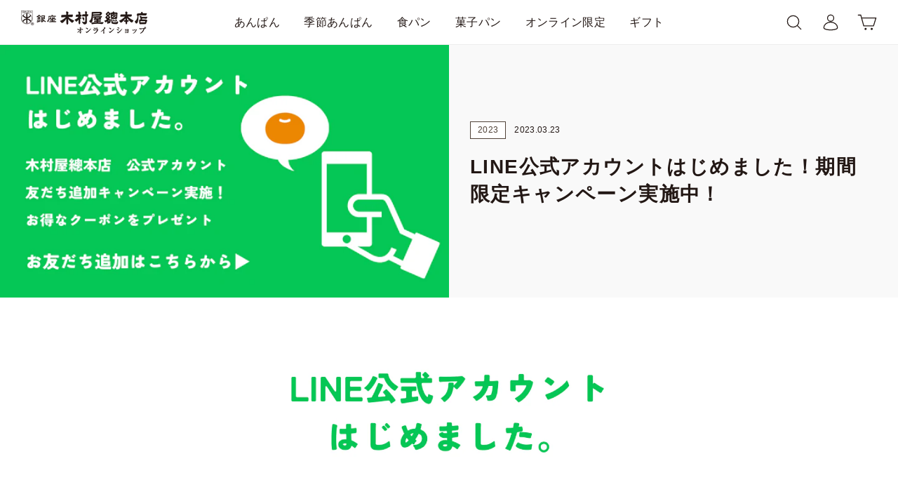

--- FILE ---
content_type: text/css
request_url: https://kimuraya-net.jp/cdn/shop/t/12/assets/theme.css?v=68798819793867140071701650253
body_size: 39406
content:
@charset "UTF-8";:root{--colorBtnPrimary:#504238;--colorBtnPrimaryLight:#6e5b4d;--colorBtnPrimaryDim:#41362d;--colorBtnPrimaryText:#ffffff;--colorCartDot:#9a0b05;--colorLink:#231815;--colorTextBody:#231815;--colorPrice:#4b3f3c;--colorTextSavings:#c0392b;--colorSaleTag:#c0392b;--colorSaleTagText:#ffffff;--colorBody:#ffffff;--colorBodyDim:#f2f2f2;--colorFooter:#4b3f3c;--colorFooterBorder:#514d4c;--colorFooterText:#ffffff;--colorBorder:#ededed;--colorNav:#ffffff;--colorNavText:#231815;--colorAnnouncement:#0069fc;--colorAnnouncementText:#ffffff;--colorHeroText:#ffffff;--colorModalBg:#000000;--colorImageOverlay:#000000;--colorImageOverlayOpacity:0;--colorImageOverlayTextShadow:0;--colorSmallImageBg:#ffffff;--colorLargeImageBg:#000000;--colorGridOverlay:#000000;--colorGridOverlayOpacity:.1;--colorDrawers:#ffffff;--colorDrawersDim:#f2f2f2;--colorDrawerBorder:#f2f2f2;--colorDrawerText:#000000;--colorDrawerTextDark:#000000;--colorDrawerButton:#000000;--colorDrawerButtonText:#ffffff;--gutterGrid:12px;--gutterGridSmall:8px;--gutterGridMinus:-12px;--gutterGridSmallMinus:-8px;--radiusGrid:3px;--bgGrid:rgba(255,255,255,.75);--gutterPage:30px;--gutterPageSmall:16px;--gutterPageMinus:-30px;--gutterPageSmallMinus:-16px;--pageWidth:1280px;--wrapperWidth:1600px}@keyframes spin{0%{transform:rotate(0)}to{transform:rotate(360deg)}}@keyframes loading{0%{width:0px}60%{width:100px;margin-left:-50px}to{margin-left:50px;width:0px}}@keyframes preloading{0%{width:0px;opacity:0}60%{width:100px;margin-left:-50px;opacity:1}to{margin-left:50px;width:0px;opacity:1}}@keyframes slideshowBars{0%{width:0%}to{width:100%}}@keyframes grid-product__loading{0%{opacity:0}60%{opacity:.2}to{opacity:0}}@keyframes shine{to{left:-200%}}@keyframes overlay-on{0%{opacity:0}to{opacity:.9}}@keyframes overlay-off{0%{opacity:.9}to{opacity:0}}@keyframes full-overlay-on{0%{opacity:0}to{opacity:1}}@keyframes full-overlay-off{0%{opacity:1}to{opacity:0}}@keyframes modal-open{0%{opacity:0;transform:translateY(30px)}to{opacity:1;transform:translateY(0)}}@keyframes modal-closing{0%{opacity:1;transform:scale(1)}to{opacity:0;transform:scale(.9)}}@keyframes rise-up{0%{opacity:1;transform:translateY(120%)}to{opacity:1;transform:translateY(0)}}@keyframes rise-up-out{0%{opacity:1;transform:translateY(0)}to{opacity:1;transform:translateY(-120%)}}@keyframes fade-in{0%{opacity:0}to{opacity:1}}@keyframes fade-out{0%{opacity:1}to{opacity:0}}@keyframes zoom-fade{0%{opacity:0;transform:scale(1.3)}to{opacity:1;transform:scale(1)}}@keyframes zoom-fade-password{0%{opacity:0;transform:scale(1.4)}5%{opacity:1;transform:scale(1)}to{opacity:1;transform:scale(1.2)}}*,:after,:before,input{box-sizing:border-box}body,html{padding:0;margin:0}article,aside,details,figcaption,figure,footer,header,hgroup,main,nav,section,summary{display:block}audio,canvas,progress,video{display:inline-block;vertical-align:baseline}input[type=number]::-webkit-inner-spin-button,input[type=number]::-webkit-outer-spin-button{height:auto}input[type=search]::-webkit-search-cancel-button,input[type=search]::-webkit-search-decoration{-webkit-appearance:none}.grid:after{content:"";display:table;clear:both}.grid{display:flex;flex-wrap:wrap;margin:0;padding:0;margin-left:var(--gutterGridMinus);margin-bottom:var(--gutterGridMinus)}.grid--align-bottom{align-items:flex-end}.grid--align-center{align-items:center}.grid--align-top{align-items:flex-start}.grid--justify-center{justify-content:center}.grid--justify-flex-start{justify-content:flex-start}.grid--justify-flex-end{justify-content:flex-end}.grid--nowrap{flex-wrap:nowrap}.grid--reverse{flex-direction:row-reverse}@media only screen and (max-width:768px){.grid{margin-left:var(--gutterGridSmallMinus);margin-bottom:var(--gutterGridSmallMinus)}html[dir=rtl] .grid{margin-left:0;margin-right:var(--gutterGridSmallMinus)}}html[dir=rtl] .grid{margin-left:0;margin-right:var(--gutterGridMinus)}.grid__item{flex-basis:100%;flex-grow:1;flex-shrink:1;max-width:100%;padding-left:var(--gutterGrid);padding-bottom:var(--gutterGrid);width:100%;min-height:1px}@media only screen and (max-width:768px){.grid__item{padding-left:var(--gutterGridSmall);padding-bottom:var(--gutterGridSmall)}html[dir=rtl] .grid__item{padding-left:0;padding-right:var(--gutterGridSmall)}}.grid__item[class*=--push]{position:relative}html[dir=rtl] .grid__item{float:right;padding-left:0;padding-right:var(--gutterGrid)}html[dir=rtl] .grid__item[class*=--push]{position:static}.grid--small{margin-left:-10px;margin-bottom:-10px}.grid--small .grid__item{padding-left:10px;padding-bottom:10px}.grid--no-gutters{margin-left:0;margin-bottom:0}.grid--no-gutters>.grid__item{padding-left:0;padding-bottom:0}.grid--small-gutters{margin-left:-10px;margin-bottom:-10px}.grid--small-gutters>.grid__item{padding-left:10px;padding-bottom:10px}html[dir=rtl] .grid--small-gutters{margin-left:0;margin-right:-10px}html[dir=rtl] .grid--small-gutters .grid__item{padding-left:0;padding-right:10px}.grid--large-gutters{margin-left:-30px;margin-bottom:-30px}.grid--large-gutters>.grid__item{padding-left:30px;padding-bottom:30px}@media only screen and (max-width:768px){.grid--large-gutters{margin-left:-20px;margin-bottom:-20px}.grid--large-gutters>.grid__item{padding-left:20px;padding-bottom:20px}}.grid--flush-bottom{margin-bottom:var(--gutterGridMinus);overflow:auto}.grid--flush-bottom>.grid__item{margin-bottom:var(--gutterGrid)}.grid--center{text-align:center}.grid--center .grid__item{float:none;display:inline-block;vertical-align:top;text-align:left}html[dir=rtl] .grid--center .grid__item{text-align:right}.grid--full{margin-left:0}.grid--full>.grid__item{padding-left:0}@media only screen and (min-width:769px){.grid--table-large{display:table;width:100%;table-layout:fixed}.grid--table-large>.grid__item{display:table-cell;vertical-align:middle;float:none}}@media only screen and (max-width:768px){.small--grid--flush,.page-width .small--grid--flush{margin-left:-2px}.small--grid--flush>.grid__item{padding-left:2px}}.media{height:0;line-height:0;overflow:hidden;padding-bottom:50%;position:relative;width:100%}.media--banner{padding-bottom:33.3333%}.media--half{padding-bottom:50%}.media--video{padding-bottom:56.25%}.media--rect{padding-bottom:66.6666%}.media--square{padding-bottom:100%}.media--portrait{padding-bottom:133.3333%}.media--portrait-2{padding-bottom:150%}.media--cover{position:absolute;left:0;top:0;right:0;bottom:0;padding-bottom:0;height:100%}.media--product-card{padding-bottom:100%}.media__image,.media__noscript{height:100%;left:0;-o-object-fit:cover;object-fit:cover;position:absolute;top:0;width:100%}.media__image img,.media__noscript img{height:100%;-o-object-fit:cover;object-fit:cover;width:100%}.one-whole{flex-basis:100%;max-width:100%;width:100%}.one-half{flex-basis:50%;max-width:50%;width:50%}.one-third{flex-basis:33.33333%;max-width:33.33333%;width:33.33333%}.two-thirds{flex-basis:66.66667%;max-width:66.66667%;width:66.66667%}.one-quarter{flex-basis:25%;max-width:25%;width:25%}.two-quarters{flex-basis:50%;max-width:50%;width:50%}.three-quarters{flex-basis:75%;max-width:75%;width:75%}.one-fifth{flex-basis:20%;max-width:20%;width:20%}.two-fifths{flex-basis:40%;max-width:40%;width:40%}.three-fifths{flex-basis:60%;max-width:60%;width:60%}.four-fifths{flex-basis:80%;max-width:80%;width:80%}.one-sixth{flex-basis:16.66667%;max-width:16.66667%;width:16.66667%}.two-sixths{flex-basis:33.33333%;max-width:33.33333%;width:33.33333%}.three-sixths{flex-basis:50%;max-width:50%;width:50%}.four-sixths{flex-basis:66.66667%;max-width:66.66667%;width:66.66667%}.five-sixths{flex-basis:83.33333%;max-width:83.33333%;width:83.33333%}.one-eighth{flex-basis:12.5%;max-width:12.5%;width:12.5%}.two-eighths{flex-basis:25%;max-width:25%;width:25%}.three-eighths{flex-basis:37.5%;max-width:37.5%;width:37.5%}.four-eighths{flex-basis:50%;max-width:50%;width:50%}.five-eighths{flex-basis:62.5%;max-width:62.5%;width:62.5%}.six-eighths{flex-basis:75%;max-width:75%;width:75%}.seven-eighths{flex-basis:87.5%;max-width:87.5%;width:87.5%}.one-tenth{flex-basis:10%;max-width:10%;width:10%}.two-tenths{flex-basis:20%;max-width:20%;width:20%}.three-tenths{flex-basis:30%;max-width:30%;width:30%}.four-tenths{flex-basis:40%;max-width:40%;width:40%}.five-tenths{flex-basis:50%;max-width:50%;width:50%}.six-tenths{flex-basis:60%;max-width:60%;width:60%}.seven-tenths{flex-basis:70%;max-width:70%;width:70%}.eight-tenths{flex-basis:80%;max-width:80%;width:80%}.nine-tenths{flex-basis:90%;max-width:90%;width:90%}.one-twelfth{flex-basis:8.33333%;max-width:8.33333%;width:8.33333%}.two-twelfths{flex-basis:16.66667%;max-width:16.66667%;width:16.66667%}.three-twelfths{flex-basis:25%;max-width:25%;width:25%}.four-twelfths{flex-basis:33.33333%;max-width:33.33333%;width:33.33333%}.five-twelfths{flex-basis:41.66667%;max-width:41.66667%;width:41.66667%}.six-twelfths{flex-basis:50%;max-width:50%;width:50%}.seven-twelfths{flex-basis:58.33333%;max-width:58.33333%;width:58.33333%}.eight-twelfths{flex-basis:66.66667%;max-width:66.66667%;width:66.66667%}.nine-twelfths{flex-basis:75%;max-width:75%;width:75%}.ten-twelfths{flex-basis:83.33333%;max-width:83.33333%;width:83.33333%}.eleven-twelfths{flex-basis:91.66667%;max-width:91.66667%;width:91.66667%}@media only screen and (max-width:768px){.small--one-whole{flex-basis:100%;max-width:100%;width:100%}.small--one-half{flex-basis:50%;max-width:50%;width:50%}.small--one-third{flex-basis:33.33333%;max-width:33.33333%;width:33.33333%}.small--two-thirds{flex-basis:66.66667%;max-width:66.66667%;width:66.66667%}.small--one-quarter{flex-basis:25%;max-width:25%;width:25%}.small--two-quarters{flex-basis:50%;max-width:50%;width:50%}.small--three-quarters{flex-basis:75%;max-width:75%;width:75%}.small--one-fifth{flex-basis:20%;max-width:20%;width:20%}.small--two-fifths{flex-basis:40%;max-width:40%;width:40%}.small--three-fifths{flex-basis:60%;max-width:60%;width:60%}.small--four-fifths{flex-basis:80%;max-width:80%;width:80%}.small--one-sixth{flex-basis:16.66667%;max-width:16.66667%;width:16.66667%}.small--two-sixths{flex-basis:33.33333%;max-width:33.33333%;width:33.33333%}.small--three-sixths{flex-basis:50%;max-width:50%;width:50%}.small--four-sixths{flex-basis:66.66667%;max-width:66.66667%;width:66.66667%}.small--five-sixths{flex-basis:83.33333%;max-width:83.33333%;width:83.33333%}.small--one-eighth{flex-basis:12.5%;max-width:12.5%;width:12.5%}.small--two-eighths{flex-basis:25%;max-width:25%;width:25%}.small--three-eighths{flex-basis:37.5%;max-width:37.5%;width:37.5%}.small--four-eighths{flex-basis:50%;max-width:50%;width:50%}.small--five-eighths{flex-basis:62.5%;max-width:62.5%;width:62.5%}.small--six-eighths{flex-basis:75%;max-width:75%;width:75%}.small--seven-eighths{flex-basis:87.5%;max-width:87.5%;width:87.5%}.small--one-tenth{flex-basis:10%;max-width:10%;width:10%}.small--two-tenths{flex-basis:20%;max-width:20%;width:20%}.small--three-tenths{flex-basis:30%;max-width:30%;width:30%}.small--four-tenths{flex-basis:40%;max-width:40%;width:40%}.small--five-tenths{flex-basis:50%;max-width:50%;width:50%}.small--six-tenths{flex-basis:60%;max-width:60%;width:60%}.small--seven-tenths{flex-basis:70%;max-width:70%;width:70%}.small--eight-tenths{flex-basis:80%;max-width:80%;width:80%}.small--nine-tenths{flex-basis:90%;max-width:90%;width:90%}.small--one-twelfth{flex-basis:8.33333%;max-width:8.33333%;width:8.33333%}.small--two-twelfths{flex-basis:16.66667%;max-width:16.66667%;width:16.66667%}.small--three-twelfths{flex-basis:25%;max-width:25%;width:25%}.small--four-twelfths{flex-basis:33.33333%;max-width:33.33333%;width:33.33333%}.small--five-twelfths{flex-basis:41.66667%;max-width:41.66667%;width:41.66667%}.small--six-twelfths{flex-basis:50%;max-width:50%;width:50%}.small--seven-twelfths{flex-basis:58.33333%;max-width:58.33333%;width:58.33333%}.small--eight-twelfths{flex-basis:66.66667%;max-width:66.66667%;width:66.66667%}.small--nine-twelfths{flex-basis:75%;max-width:75%;width:75%}.small--ten-twelfths{flex-basis:83.33333%;max-width:83.33333%;width:83.33333%}.small--eleven-twelfths{flex-basis:91.66667%;max-width:91.66667%;width:91.66667%}}@media only screen and (min-width:769px){.medium-up--one-whole{flex-basis:100%;max-width:100%;width:100%}.medium-up--one-half{flex-basis:50%;max-width:50%;width:50%}.medium-up--one-third{flex-basis:33.33333%;max-width:33.33333%;width:33.33333%}.medium-up--two-thirds{flex-basis:66.66667%;max-width:66.66667%;width:66.66667%}.medium-up--one-quarter{flex-basis:25%;max-width:25%;width:25%}.medium-up--two-quarters{flex-basis:50%;max-width:50%;width:50%}.medium-up--three-quarters{flex-basis:75%;max-width:75%;width:75%}.medium-up--one-fifth{flex-basis:20%;max-width:20%;width:20%}.medium-up--two-fifths{flex-basis:40%;max-width:40%;width:40%}.medium-up--three-fifths{flex-basis:60%;max-width:60%;width:60%}.medium-up--four-fifths{flex-basis:80%;max-width:80%;width:80%}.medium-up--one-sixth{flex-basis:16.66667%;max-width:16.66667%;width:16.66667%}.medium-up--two-sixths{flex-basis:33.33333%;max-width:33.33333%;width:33.33333%}.medium-up--three-sixths{flex-basis:50%;max-width:50%;width:50%}.medium-up--four-sixths{flex-basis:66.66667%;max-width:66.66667%;width:66.66667%}.medium-up--five-sixths{flex-basis:83.33333%;max-width:83.33333%;width:83.33333%}.medium-up--one-eighth{flex-basis:12.5%;max-width:12.5%;width:12.5%}.medium-up--two-eighths{flex-basis:25%;max-width:25%;width:25%}.medium-up--three-eighths{flex-basis:37.5%;max-width:37.5%;width:37.5%}.medium-up--four-eighths{flex-basis:50%;max-width:50%;width:50%}.medium-up--five-eighths{flex-basis:62.5%;max-width:62.5%;width:62.5%}.medium-up--six-eighths{flex-basis:75%;max-width:75%;width:75%}.medium-up--seven-eighths{flex-basis:87.5%;max-width:87.5%;width:87.5%}.medium-up--one-tenth{flex-basis:10%;max-width:10%;width:10%}.medium-up--two-tenths{flex-basis:20%;max-width:20%;width:20%}.medium-up--three-tenths{flex-basis:30%;max-width:30%;width:30%}.medium-up--four-tenths{flex-basis:40%;max-width:40%;width:40%}.medium-up--five-tenths{flex-basis:50%;max-width:50%;width:50%}.medium-up--six-tenths{flex-basis:60%;max-width:60%;width:60%}.medium-up--seven-tenths{flex-basis:70%;max-width:70%;width:70%}.medium-up--eight-tenths{flex-basis:80%;max-width:80%;width:80%}.medium-up--nine-tenths{flex-basis:90%;max-width:90%;width:90%}.medium-up--one-twelfth{flex-basis:8.33333%;max-width:8.33333%;width:8.33333%}.medium-up--two-twelfths{flex-basis:16.66667%;max-width:16.66667%;width:16.66667%}.medium-up--three-twelfths{flex-basis:25%;max-width:25%;width:25%}.medium-up--four-twelfths{flex-basis:33.33333%;max-width:33.33333%;width:33.33333%}.medium-up--five-twelfths{flex-basis:41.66667%;max-width:41.66667%;width:41.66667%}.medium-up--six-twelfths{flex-basis:50%;max-width:50%;width:50%}.medium-up--seven-twelfths{flex-basis:58.33333%;max-width:58.33333%;width:58.33333%}.medium-up--eight-twelfths{flex-basis:66.66667%;max-width:66.66667%;width:66.66667%}.medium-up--nine-twelfths{flex-basis:75%;max-width:75%;width:75%}.medium-up--ten-twelfths{flex-basis:83.33333%;max-width:83.33333%;width:83.33333%}.medium-up--eleven-twelfths{flex-basis:91.66667%;max-width:91.66667%;width:91.66667%}}@media only screen and (min-width:1025px){.large-up--one-whole{flex-basis:100%;max-width:100%;width:100%}.large-up--one-half{flex-basis:50%;max-width:50%;width:50%}.large-up--one-third{flex-basis:33.33333%;max-width:33.33333%;width:33.33333%}.large-up--two-thirds{flex-basis:66.66667%;max-width:66.66667%;width:66.66667%}.large-up--one-quarter{flex-basis:25%;max-width:25%;width:25%}.large-up--two-quarters{flex-basis:50%;max-width:50%;width:50%}.large-up--three-quarters{flex-basis:75%;max-width:75%;width:75%}.large-up--one-fifth{flex-basis:20%;max-width:20%;width:20%}.large-up--two-fifths{flex-basis:40%;max-width:40%;width:40%}.large-up--three-fifths{flex-basis:60%;max-width:60%;width:60%}.large-up--four-fifths{flex-basis:80%;max-width:80%;width:80%}.large-up--one-sixth{flex-basis:16.66667%;max-width:16.66667%;width:16.66667%}.large-up--two-sixths{flex-basis:33.33333%;max-width:33.33333%;width:33.33333%}.large-up--three-sixths{flex-basis:50%;max-width:50%;width:50%}.large-up--four-sixths{flex-basis:66.66667%;max-width:66.66667%;width:66.66667%}.large-up--five-sixths{flex-basis:83.33333%;max-width:83.33333%;width:83.33333%}.large-up--one-eighth{flex-basis:12.5%;max-width:12.5%;width:12.5%}.large-up--two-eighths{flex-basis:25%;max-width:25%;width:25%}.large-up--three-eighths{flex-basis:37.5%;max-width:37.5%;width:37.5%}.large-up--four-eighths{flex-basis:50%;max-width:50%;width:50%}.large-up--five-eighths{flex-basis:62.5%;max-width:62.5%;width:62.5%}.large-up--six-eighths{flex-basis:75%;max-width:75%;width:75%}.large-up--seven-eighths{flex-basis:87.5%;max-width:87.5%;width:87.5%}.large-up--one-tenth{flex-basis:10%;max-width:10%;width:10%}.large-up--two-tenths{flex-basis:20%;max-width:20%;width:20%}.large-up--three-tenths{flex-basis:30%;max-width:30%;width:30%}.large-up--four-tenths{flex-basis:40%;max-width:40%;width:40%}.large-up--five-tenths{flex-basis:50%;max-width:50%;width:50%}.large-up--six-tenths{flex-basis:60%;max-width:60%;width:60%}.large-up--seven-tenths{flex-basis:70%;max-width:70%;width:70%}.large-up--eight-tenths{flex-basis:80%;max-width:80%;width:80%}.large-up--nine-tenths{flex-basis:90%;max-width:90%;width:90%}.large-up--one-twelfth{flex-basis:8.33333%;max-width:8.33333%;width:8.33333%}.large-up--two-twelfths{flex-basis:16.66667%;max-width:16.66667%;width:16.66667%}.large-up--three-twelfths{flex-basis:25%;max-width:25%;width:25%}.large-up--four-twelfths{flex-basis:33.33333%;max-width:33.33333%;width:33.33333%}.large-up--five-twelfths{flex-basis:41.66667%;max-width:41.66667%;width:41.66667%}.large-up--six-twelfths{flex-basis:50%;max-width:50%;width:50%}.large-up--seven-twelfths{flex-basis:58.33333%;max-width:58.33333%;width:58.33333%}.large-up--eight-twelfths{flex-basis:66.66667%;max-width:66.66667%;width:66.66667%}.large-up--nine-twelfths{flex-basis:75%;max-width:75%;width:75%}.large-up--ten-twelfths{flex-basis:83.33333%;max-width:83.33333%;width:83.33333%}.large-up--eleven-twelfths{flex-basis:91.66667%;max-width:91.66667%;width:91.66667%}}@media only screen and (min-width:769px){.medium-up--push-one-half{left:50%}.medium-up--push-one-third{left:33.33333%}.medium-up--push-two-thirds{left:66.66667%}.medium-up--push-one-quarter{left:25%}.medium-up--push-two-quarters{left:50%}.medium-up--push-three-quarters{left:75%}.medium-up--push-one-fifth{left:20%}.medium-up--push-two-fifths{left:40%}.medium-up--push-three-fifths{left:60%}.medium-up--push-four-fifths{left:80%}.medium-up--push-one-sixth{left:16.66667%}.medium-up--push-two-sixths{left:33.33333%}.medium-up--push-three-sixths{left:50%}.medium-up--push-four-sixths{left:66.66667%}.medium-up--push-five-sixths{left:83.33333%}.medium-up--push-one-eighth{left:12.5%}.medium-up--push-two-eighths{left:25%}.medium-up--push-three-eighths{left:37.5%}.medium-up--push-four-eighths{left:50%}.medium-up--push-five-eighths{left:62.5%}.medium-up--push-six-eighths{left:75%}.medium-up--push-seven-eighths{left:87.5%}.medium-up--push-one-tenth{left:10%}.medium-up--push-two-tenths{left:20%}.medium-up--push-three-tenths{left:30%}.medium-up--push-four-tenths{left:40%}.medium-up--push-five-tenths{left:50%}.medium-up--push-six-tenths{left:60%}.medium-up--push-seven-tenths{left:70%}.medium-up--push-eight-tenths{left:80%}.medium-up--push-nine-tenths{left:90%}.medium-up--push-one-twelfth{left:8.33333%}.medium-up--push-two-twelfths{left:16.66667%}.medium-up--push-three-twelfths{left:25%}.medium-up--push-four-twelfths{left:33.33333%}.medium-up--push-five-twelfths{left:41.66667%}.medium-up--push-six-twelfths{left:50%}.medium-up--push-seven-twelfths{left:58.33333%}.medium-up--push-eight-twelfths{left:66.66667%}.medium-up--push-nine-twelfths{left:75%}.medium-up--push-ten-twelfths{left:83.33333%}.medium-up--push-eleven-twelfths{left:91.66667%}}@media only screen and (min-width:1025px){.large-up--push-one-half{left:50%}.large-up--push-one-third{left:33.33333%}.large-up--push-two-thirds{left:66.66667%}.large-up--push-one-quarter{left:25%}.large-up--push-two-quarters{left:50%}.large-up--push-three-quarters{left:75%}.large-up--push-one-fifth{left:20%}.large-up--push-two-fifths{left:40%}.large-up--push-three-fifths{left:60%}.large-up--push-four-fifths{left:80%}.large-up--push-one-sixth{left:16.66667%}.large-up--push-two-sixths{left:33.33333%}.large-up--push-three-sixths{left:50%}.large-up--push-four-sixths{left:66.66667%}.large-up--push-five-sixths{left:83.33333%}.large-up--push-one-eighth{left:12.5%}.large-up--push-two-eighths{left:25%}.large-up--push-three-eighths{left:37.5%}.large-up--push-four-eighths{left:50%}.large-up--push-five-eighths{left:62.5%}.large-up--push-six-eighths{left:75%}.large-up--push-seven-eighths{left:87.5%}.large-up--push-one-tenth{left:10%}.large-up--push-two-tenths{left:20%}.large-up--push-three-tenths{left:30%}.large-up--push-four-tenths{left:40%}.large-up--push-five-tenths{left:50%}.large-up--push-six-tenths{left:60%}.large-up--push-seven-tenths{left:70%}.large-up--push-eight-tenths{left:80%}.large-up--push-nine-tenths{left:90%}.large-up--push-one-twelfth{left:8.33333%}.large-up--push-two-twelfths{left:16.66667%}.large-up--push-three-twelfths{left:25%}.large-up--push-four-twelfths{left:33.33333%}.large-up--push-five-twelfths{left:41.66667%}.large-up--push-six-twelfths{left:50%}.large-up--push-seven-twelfths{left:58.33333%}.large-up--push-eight-twelfths{left:66.66667%}.large-up--push-nine-twelfths{left:75%}.large-up--push-ten-twelfths{left:83.33333%}.large-up--push-eleven-twelfths{left:91.66667%}}.show{display:block!important}.hide{display:none!important}.text-left{text-align:left!important}.text-right{text-align:right!important}.text-center{text-align:center!important}@media only screen and (max-width:768px){.small--show{display:block!important}.small--hide{display:none!important}.small--text-left{text-align:left!important}.small--text-right{text-align:right!important}.small--text-center{text-align:center!important}}@media only screen and (max-width:959px){.medium-down--show{display:block!important}.medium-down--hide{display:none!important}.medium-down--text-left{text-align:left!important}.medium-down--text-right{text-align:right!important}.medium-down--text-center{text-align:center!important}}@media only screen and (min-width:769px){.medium-up--show{display:block!important}.medium-up--hide{display:none!important}.medium-up--text-left{text-align:left!important}.medium-up--text-right{text-align:right!important}.medium-up--text-center{text-align:center!important}}@media only screen and (min-width:1025px){.large-up--show{display:block!important}.large-up--hide{display:none!important}.large-up--text-left{text-align:left!important}.large-up--text-right{text-align:right!important}.large-up--text-center{text-align:center!important}}.flex-grid{display:flex;flex-wrap:wrap;flex:1 1 100%}[data-center-text=true] .flex-grid{justify-content:center}.flex-grid--center{align-items:center}.flex-grid--gutters{margin-top:-15px;margin-left:-15px}.flex-grid__item{flex:0 1 100%;display:flex;align-items:stretch}.flex-grid--gutters .flex-grid__item{padding-top:15px;padding-left:15px}.flex-grid__item>*{flex:1 1 100%}.flex-grid__item--stretch{flex:1 1 100%}.flex-grid__item--stretch:first-child{min-width:250px}@media only screen and (min-width:769px){.flex-grid__item--33{flex-basis:33.33%}.flex-grid__item--50{flex-basis:50%}}@media only screen and (max-width:768px){.flex-grid__item--mobile-second{order:2}}.clearfix:after{content:"";display:table;clear:both}html:not(.tab-outline) :focus{outline:none}.is-transitioning{display:block!important;visibility:visible!important}.display-table{display:table;table-layout:fixed;width:100%}.display-table-cell{display:table-cell;vertical-align:middle;float:none}@media only screen and (min-width:769px){.medium-up--display-table{display:table;table-layout:fixed;width:100%}.medium-up--display-table-cell{display:table-cell;vertical-align:middle;float:none}}.visually-hidden{clip:rect(0,0,0,0);overflow:hidden;position:absolute;height:1px;width:1px}.visually-invisible{opacity:0!important}.skip-link:focus{clip:auto;width:auto;height:auto;margin:0;color:#231815;color:var(--colorTextBody);background-color:#fff;background-color:var(--colorBody);padding:10px;opacity:1;z-index:10000;transition:none}html{touch-action:manipulation}html[dir=rtl]{direction:rtl}body,html{background-color:#f2f2f2;color:#231815;color:var(--colorTextBody)}.page-width{max-width:var(--pageWidth);margin:0 auto}.page-full{max-width:var(--wrapperWidth);margin:0 auto}.page-full,.page-width{padding:0 var(--gutterPageSmall)}@media only screen and (min-width:769px){.page-full,.page-width{padding:0 var(--gutterPage)}}@media only screen and (max-width:768px){.page-width--flush-small{padding:0}}@media only screen and (max-width:959px){.page-width--flush-medium{padding:0}}@media only screen and (max-width:var(--pageWidth)){.page-full{width:90%}}.page-content,.shopify-email-marketing-confirmation__container,.shopify-policy__container{padding-top:40px;padding-bottom:40px}@media only screen and (min-width:769px){.page-content,.shopify-email-marketing-confirmation__container,.shopify-policy__container{padding-top:60px;padding-bottom:60px}}.shopify-policy__container{max-width:900px!important}.shopify-policy__title{text-align:left!important;border-bottom:1px solid var(--colorBorder);padding-bottom:20px;margin-bottom:20px}.shopify-policy__body .title02{font-weight:700;font-size:1em}.legal-table{margin:20px auto}.legal-table th{background:#f9f9f9;padding:10px;width:34%;vertical-align:top}.legal-table td{padding:10px;width:66%}@media screen and (max-width: 640px){.legal-table{width:100%;margin:0 auto}.legal-table th,.legal-table td{border-bottom:none;display:block;width:100%}}.legal dl{margin:0;padding:0}.legal dt{border-bottom:1px dotted var(--colorBorder);margin:0;padding:10px 0 5px;font-size:14px;font-weight:500}.legal dd{margin:0;padding:5px 0 20px;font-size:13px}.shopify-policy__body .rte b{font-weight:500;display:block;font-size:var(--typeBaseSize);margin:0 0 5px;padding:10px 0 5px;border-bottom:1px dotted var(--colorBorder)}.shopify-policy__body .rte p{line-height:1.9}.shopify-policy__body .rte h4{font-size:14px}.shopify-email-marketing-confirmation__container{text-align:center}.page-content--top,.page-content--with-blocks{padding-bottom:0}.page-content--bottom{padding-top:0}.main-content{position:relative;display:block;min-height:300px;max-width:var(--wrapperWidth);margin:0 auto;background-color:var(--colorBody);overflow:hidden;padding-bottom:60px}@media only screen and (min-width:1024px){.main-content{padding-bottom:80px}}#shopify-section-header2,#shopify-section-buy-button-header,.site-footer{max-width:var(--wrapperWidth);margin:0 auto}.template-challange .main-content{min-height:0}.hr--large,.hr--medium,.hr--small,.hr--divider,hr{height:1px;border:0;border-top:1px solid;max-width:calc(var(--pageWidth) - var(--gutterPage) - var(--gutterPage));border-top-color:#ededed;border-top-color:var(--colorBorder)}.hr--small{margin:15px auto}.hr--medium{margin:25px auto}@media only screen and (min-width:769px){.hr--medium{margin:35px auto}}.hr--large{margin:30px auto}@media only screen and (min-width:769px){.hr--large{margin:45px auto}}.page-blocks+.hr--large,.page-blocks+[data-section-type=recently-viewed] .hr--large{margin-top:0}.hr--clear{border:0}.table--responsive .table__section a{text-decoration:underline}.table--responsive thead td,.table--responsive thead th{background-color:#f4f4f4}@media only screen and (max-width:768px){.table--responsive thead{display:none}.table--responsive tr{display:block}.table--responsive td,.table--responsive tr{float:left;clear:both;width:100%}.table--responsive td,.table--responsive th{display:block;text-align:right;padding:10px 15px;border-bottom:1px dashed var(--colorBorder)}.table--responsive td:last-child,.table--responsive th:last-child{border-bottom:0}.table--responsive td:before{content:attr(data-label);float:left;font-size:12px;padding-right:10px}.table--responsive tfoot td,.table--responsive tfoot th{padding:3px 15px}.table--responsive tfoot tr:first-child td,.table--responsive tfoot tr:first-child th{padding-top:15px}.table--responsive tfoot tr:last-child td,.table--responsive tfoot tr:last-child th{padding-bottom:15px}}@media only screen and (max-width:768px){.table--small-hide{display:none!important}.table__section+.table__section{position:relative;margin-top:10px;padding-top:15px}.table__section+.table__section:after{content:"";display:block;position:absolute;top:0;left:15px;right:15px;border-bottom:1px solid;border-bottom-color:#ededed;border-bottom-color:var(--colorBorder)}}.faux-select,body,button,input,select,textarea{font-family:var(--typeBasePrimary),var(--typeBaseJapanese),var(--typeBaseFallback);font-size:calc(var(--typeBaseSize)*.85);letter-spacing:var(--typeBaseSpacing);line-height:var(--typeBaseLineHeight)}@media only screen and (min-width:769px){.faux-select,body,button,input,select,textarea{font-size:var(--typeBaseSize)}}.faux-select,body,button,input,select,textarea{-webkit-font-smoothing:antialiased;-webkit-text-size-adjust:100%;text-rendering:optimizeSpeed}body{font-weight:var(--typeBaseWeight)}p{margin:0 0 15px}p img{margin:0}em{font-style:italic}b,strong{font-weight:var(--typeHeaderWeight)}p[data-spam-detection-disclaimer],small{font-size:.85em}sub,sup{position:relative;font-size:60%;vertical-align:baseline}sup{top:-.5em}sub{bottom:-.5em}.rte blockquote,blockquote{margin:0;padding:15px 30px 40px}.rte blockquote p,blockquote p{margin-bottom:0}.rte blockquote p+cite,blockquote p+cite{margin-top:15px}.rte blockquote cite,blockquote cite{display:block}.rte blockquote cite:before,blockquote cite:before{content:"\2014  "}code,pre{background-color:#faf7f5;font-family:Consolas,monospace;font-size:1em;border:0 none;padding:0 2px;color:#51ab62}pre{overflow:auto;padding:15px;margin:0 0 30px}.label,label:not(.variant__button-label){text-transform:uppercase;letter-spacing:.15em;font-size:.75em}label,.label-info{display:block;margin-bottom:10px}.h1,.h2,.h3,.h4,.h5,.h6,h1,h2,h3,h4,h5,h6{display:block;margin:0 0 7.5px}@media only screen and (min-width:769px){.h1,.h2,.h3,.h4,.h5,.h6,h1,h2,h3,h4,h5,h6{margin:0 0 15px}}.h1 a,.h2 a,.h3 a,.h4 a,.h5 a,.h6 a,h1 a,h2 a,h3 a,h4 a,h5 a,h6 a{text-decoration:none;font-weight:inherit}.h1,.h2,.h3,h1,h2,h3{font-weight:var(--typeHeaderWeight);letter-spacing:var(--typeHeaderSpacing);line-height:var(--typeHeaderLineHeight)}.h4,.h5,.h6,h4,h5,h6{font-weight:var(--typeBaseWeight)}[data-type_header_capitalize=true] .h1,[data-type_header_capitalize=true] .h2,[data-type_header_capitalize=true] .h3,[data-type_header_capitalize=true] h1,[data-type_header_capitalize=true] h2,[data-type_header_capitalize=true] h3{text-transform:uppercase}.h1,h1{font-size:calc(var(--typeHeaderSize)*.8)}.h2,h2{font-size:calc(var(--typeHeaderSize)*.6)}.h3,h3{font-size:calc(var(--typeHeaderSize)*.5)}@media only screen and (min-width:769px){.h1,h1{font-size:var(--typeHeaderSize)}.h2,h2{font-size:calc(var(--typeHeaderSize)*.66)}.h3,h3{font-size:calc(var(--typeHeaderSize)*.58)}}.h4,h4{text-transform:uppercase;letter-spacing:.15em;font-size:.85em}.h5,.h6,h5,h6{text-transform:uppercase;letter-spacing:.15em;font-size:.85em;margin-bottom:10px}@media only screen and (max-width:768px){.h5,.h6,h5,h6{margin-bottom:5px}}.ff-Proto{font-family:Proto Grotesk;font-weight:400!important}.text-spacing,.text-spacing.rte:last-child{margin-bottom:15px}@media only screen and (max-width:768px){.rte table td,.rte table th{padding:6px 8px}}.collapsible-content .rte table td,.collapsible-content .rte table th{padding:6px 8px}.comment-author{margin-bottom:0}.comment-date{font-size:calc(var(--typeBaseSize)*.85);display:block;margin-top:3px}@media only screen and (max-width:768px){.comment-date{margin-bottom:15px}}.ajaxcart__product-meta{font-size:calc(var(--typeBaseSize)*.85)}.ajaxcart__subtotal{text-transform:uppercase;letter-spacing:.15em;font-size:.75em;margin-bottom:10px}.ajaxcart__price{font-size:calc(var(--typeBaseSize)*.85);margin-bottom:10px}.ajaxcart__note{font-size:calc(var(--typeBaseSize)*.85);opacity:.8;margin-bottom:10px}@media only screen and (max-width:768px){.ajaxcart__note{font-size:max(calc(var(--typeBaseSize)*.7),12px)}}.ajaxcart__note--terms{margin-top:10px;text-align:right}.ajaxcart__note--terms input{vertical-align:middle}.ajaxcart__note--terms label{display:inline}.ajaxcart__note--terms a{text-decoration:underline}.rte .enlarge-text{margin:0;font-size:1.3em}.rte .enlarge-text p:last-child{margin-bottom:0}@media only screen and (min-width:769px){.rte .enlarge-text--offset p{padding-right:15%}.text-center .rte .enlarge-text--offset p{padding:0 5%}}@media only screen and (min-width:769px){.table--small-text{font-size:calc(var(--typeBaseSize)*.85)}}.index-section--footer h3{font-size:1.5em}html[dir=rtl] .text-left{text-align:right!important}html[dir=rtl] .text-right{text-align:left!important}ol,ul{margin:0 0 15px 30px;padding:0;text-rendering:optimizeLegibility}ol ol{list-style:lower-alpha}ol{list-style:decimal}ol ol,ol ul,ul ol,ul ul{margin:4px 0 5px 20px}li{margin-bottom:.25em}ul.square{list-style:square outside}ul.disc{list-style:disc outside}ol.alpha{list-style:lower-alpha outside}.no-bullets{list-style:none outside;margin-left:0}.inline-list{padding:0;margin:0}.inline-list li{display:inline-block;margin-bottom:0;vertical-align:middle}table{width:100%;border-spacing:1px;position:relative;border:0 none;background:#ededed;background:var(--colorBorder)}.table-wrapper{max-width:100%;overflow:auto;-webkit-overflow-scrolling:touch}td,th{border:0 none;text-align:left;padding:10px 15px;background:#fff;background:var(--colorBody)}html[dir=rtl] td,html[dir=rtl] th{text-align:right}th,.table__title{font-weight:var(--typeHeaderWeight)}.text-link,a{color:#231815;color:var(--colorTextBody);text-decoration:none;background:transparent}.text-link:hover,a:hover{color:#231815;color:var(--colorTextBody)}.text-link{display:inline;border:0 none;background:none;padding:0;margin:0;color:var(--colorBtnPrimary)}.rte a,.shopify-email-marketing-confirmation__container a,.shopify-policy__container a{color:#231815;color:var(--colorLink)}button{overflow:visible}button[disabled],html input[disabled]{cursor:default}.btn-wrap{margin:0 -5px}.btn-wrap .btn{margin:5px}.btn,.product-reviews .spr-button,.product-reviews .spr-summary-actions a,.rte .btn,.shopify-payment-button .shopify-payment-button__button--unbranded{line-height:1.2;text-decoration:none;text-align:center;white-space:normal;font-size:calc(var(--typeBaseSize) - 4px);font-size:max(calc(var(--typeBaseSize) - 4px),13px);text-transform:uppercase;letter-spacing:.15em;display:inline-block;padding:10px 25px;margin:0;width:auto;min-width:90px;vertical-align:middle;cursor:pointer;border:1px solid transparent;-webkit-user-select:none;user-select:none;-webkit-appearance:none;-moz-appearance:none;border-radius:var(--buttonRadius);color:#fff;color:var(--colorBtnPrimaryText);background:#504238;background:var(--colorBtnPrimary)}@media only screen and (max-width:768px){.btn,.product-reviews .spr-button,.product-reviews .spr-summary-actions a,.rte .btn,.shopify-payment-button .shopify-payment-button__button--unbranded{padding:8px 16px;font-size:calc(var(--typeBaseSize) - 6px);font-size:max(calc(var(--typeBaseSize) - 6px),11px)}}.btn:hover,.product-reviews .spr-button:hover,.product-reviews .spr-summary-actions a:hover,.rte .btn:hover,.shopify-payment-button .shopify-payment-button__button--unbranded:hover{color:#fff;color:var(--colorBtnPrimaryText);background-color:#504238;background-color:var(--colorBtnPrimary)}.btn.disabled,.btn[disabled],.product-reviews .spr-button.disabled,.product-reviews .spr-button[disabled],.product-reviews .spr-summary-actions a.disabled,.product-reviews .spr-summary-actions a[disabled],.rte .btn.disabled,.rte .btn[disabled],.shopify-payment-button .shopify-payment-button__button--unbranded.disabled,.shopify-payment-button .shopify-payment-button__button--unbranded[disabled]{cursor:default;color:#b6b6b6;background-color:#f6f6f6}.btn.disabled:hover,.btn[disabled]:hover,.product-reviews .spr-button.disabled:hover,.product-reviews .spr-button[disabled]:hover,.product-reviews .spr-summary-actions a.disabled:hover,.product-reviews .spr-summary-actions a[disabled]:hover,.rte .btn.disabled:hover,.rte .btn[disabled]:hover,.shopify-payment-button .shopify-payment-button__button--unbranded.disabled:hover,.shopify-payment-button .shopify-payment-button__button--unbranded[disabled]:hover{color:#b6b6b6;background-color:#f6f6f6}[data-button_style=angled] .btn.disabled:after,[data-button_style=angled] .btn.disabled:before,[data-button_style=angled] .btn[disabled]:after,[data-button_style=angled] .btn[disabled]:before,[data-button_style=angled] .product-reviews .spr-button.disabled:after,[data-button_style=angled] .product-reviews .spr-button.disabled:before,[data-button_style=angled] .product-reviews .spr-button[disabled]:after,[data-button_style=angled] .product-reviews .spr-button[disabled]:before,[data-button_style=angled] .product-reviews .spr-summary-actions a.disabled:after,[data-button_style=angled] .product-reviews .spr-summary-actions a.disabled:before,[data-button_style=angled] .product-reviews .spr-summary-actions a[disabled]:after,[data-button_style=angled] .product-reviews .spr-summary-actions a[disabled]:before,[data-button_style=angled] .rte .btn.disabled:after,[data-button_style=angled] .rte .btn.disabled:before,[data-button_style=angled] .rte .btn[disabled]:after,[data-button_style=angled] .rte .btn[disabled]:before,[data-button_style=angled] .shopify-payment-button .shopify-payment-button__button--unbranded.disabled:after,[data-button_style=angled] .shopify-payment-button .shopify-payment-button__button--unbranded.disabled:before,[data-button_style=angled] .shopify-payment-button .shopify-payment-button__button--unbranded[disabled]:after,[data-button_style=angled] .shopify-payment-button .shopify-payment-button__button--unbranded[disabled]:before{background-color:#f6f6f6;border-top:1px solid;border-top-color:#b6b6b6;border-bottom:1px solid;border-bottom-color:#b6b6b6}[data-button_style=angled] .btn,[data-button_style=angled] .product-reviews .spr-button,[data-button_style=angled] .product-reviews .spr-summary-actions a,[data-button_style=angled] .rte .btn,[data-button_style=angled] .shopify-payment-button .shopify-payment-button__button--unbranded{position:relative;border:0;margin-left:10px;margin-right:10px}[data-button_style=angled] .btn:after,[data-button_style=angled] .btn:before,[data-button_style=angled] .product-reviews .spr-button:after,[data-button_style=angled] .product-reviews .spr-button:before,[data-button_style=angled] .product-reviews .spr-summary-actions a:after,[data-button_style=angled] .product-reviews .spr-summary-actions a:before,[data-button_style=angled] .rte .btn:after,[data-button_style=angled] .rte .btn:before,[data-button_style=angled] .shopify-payment-button .shopify-payment-button__button--unbranded:after,[data-button_style=angled] .shopify-payment-button .shopify-payment-button__button--unbranded:before{content:"";position:absolute;display:block;top:0;bottom:0;width:20px;transform:skew(-12deg);background-color:inherit}[data-button_style=angled] .btn:before,[data-button_style=angled] .product-reviews .spr-button:before,[data-button_style=angled] .product-reviews .spr-summary-actions a:before,[data-button_style=angled] .rte .btn:before,[data-button_style=angled] .shopify-payment-button .shopify-payment-button__button--unbranded:before{left:-6px}[data-button_style=angled] .btn:after,[data-button_style=angled] .product-reviews .spr-button:after,[data-button_style=angled] .product-reviews .spr-summary-actions a:after,[data-button_style=angled] .rte .btn:after,[data-button_style=angled] .shopify-payment-button .shopify-payment-button__button--unbranded:after{right:-6px}[data-button_style=angled] .btn.btn--small:before,[data-button_style=angled] .product-reviews .spr-button.btn--small:before,[data-button_style=angled] .product-reviews .spr-summary-actions a.btn--small:before,[data-button_style=angled] .rte .btn.btn--small:before,[data-button_style=angled] .shopify-payment-button .shopify-payment-button__button--unbranded.btn--small:before{left:-5px}[data-button_style=angled] .btn.btn--small:after,[data-button_style=angled] .product-reviews .spr-button.btn--small:after,[data-button_style=angled] .product-reviews .spr-summary-actions a.btn--small:after,[data-button_style=angled] .rte .btn.btn--small:after,[data-button_style=angled] .shopify-payment-button .shopify-payment-button__button--unbranded.btn--small:after{right:-5px}[data-button_style=square] .btn:not(.btn--secondary):not(.btn--tertiary):not(.btn--inverse):not(.btn--body):not(.btn--static),[data-button_style=square] .product-reviews .spr-button:not(.btn--secondary):not(.btn--tertiary):not(.btn--inverse):not(.btn--body):not(.btn--static),[data-button_style=square] .product-reviews .spr-summary-actions a:not(.btn--secondary):not(.btn--tertiary):not(.btn--inverse):not(.btn--body):not(.btn--static),[data-button_style=square] .rte .btn:not(.btn--secondary):not(.btn--tertiary):not(.btn--inverse):not(.btn--body):not(.btn--static),[data-button_style=square] .shopify-payment-button .shopify-payment-button__button--unbranded:not(.btn--secondary):not(.btn--tertiary):not(.btn--inverse):not(.btn--body):not(.btn--static),[data-button_style^=round] .btn:not(.btn--secondary):not(.btn--tertiary):not(.btn--inverse):not(.btn--body):not(.btn--static),[data-button_style^=round] .product-reviews .spr-button:not(.btn--secondary):not(.btn--tertiary):not(.btn--inverse):not(.btn--body):not(.btn--static),[data-button_style^=round] .product-reviews .spr-summary-actions a:not(.btn--secondary):not(.btn--tertiary):not(.btn--inverse):not(.btn--body):not(.btn--static),[data-button_style^=round] .rte .btn:not(.btn--secondary):not(.btn--tertiary):not(.btn--inverse):not(.btn--body):not(.btn--static),[data-button_style^=round] .shopify-payment-button .shopify-payment-button__button--unbranded:not(.btn--secondary):not(.btn--tertiary):not(.btn--inverse):not(.btn--body):not(.btn--static){position:relative;overflow:hidden;transition:background .2s ease 0s}[data-button_style=square] .btn:not(.btn--secondary):not(.btn--tertiary):not(.btn--inverse):not(.btn--body):not(.btn--static):after,[data-button_style=square] .product-reviews .spr-button:not(.btn--secondary):not(.btn--tertiary):not(.btn--inverse):not(.btn--body):not(.btn--static):after,[data-button_style=square] .product-reviews .spr-summary-actions a:not(.btn--secondary):not(.btn--tertiary):not(.btn--inverse):not(.btn--body):not(.btn--static):after,[data-button_style=square] .rte .btn:not(.btn--secondary):not(.btn--tertiary):not(.btn--inverse):not(.btn--body):not(.btn--static):after,[data-button_style=square] .shopify-payment-button .shopify-payment-button__button--unbranded:not(.btn--secondary):not(.btn--tertiary):not(.btn--inverse):not(.btn--body):not(.btn--static):after,[data-button_style^=round] .btn:not(.btn--secondary):not(.btn--tertiary):not(.btn--inverse):not(.btn--body):not(.btn--static):after,[data-button_style^=round] .product-reviews .spr-button:not(.btn--secondary):not(.btn--tertiary):not(.btn--inverse):not(.btn--body):not(.btn--static):after,[data-button_style^=round] .product-reviews .spr-summary-actions a:not(.btn--secondary):not(.btn--tertiary):not(.btn--inverse):not(.btn--body):not(.btn--static):after,[data-button_style^=round] .rte .btn:not(.btn--secondary):not(.btn--tertiary):not(.btn--inverse):not(.btn--body):not(.btn--static):after,[data-button_style^=round] .shopify-payment-button .shopify-payment-button__button--unbranded:not(.btn--secondary):not(.btn--tertiary):not(.btn--inverse):not(.btn--body):not(.btn--static):after{content:"";position:absolute;top:0;left:150%;width:200%;height:100%;transform:skew(-20deg);background-image:linear-gradient(90deg,transparent,hsla(0,0%,100%,.25),transparent)}[data-button_style=square] .btn:not(.btn--secondary):not(.btn--tertiary):not(.btn--inverse):not(.btn--body):not(.btn--static):hover:after,[data-button_style=square] .product-reviews .spr-button:not(.btn--secondary):not(.btn--tertiary):not(.btn--inverse):not(.btn--body):not(.btn--static):hover:after,[data-button_style=square] .product-reviews .spr-summary-actions a:not(.btn--secondary):not(.btn--tertiary):not(.btn--inverse):not(.btn--body):not(.btn--static):hover:after,[data-button_style=square] .rte .btn:not(.btn--secondary):not(.btn--tertiary):not(.btn--inverse):not(.btn--body):not(.btn--static):hover:after,[data-button_style=square] .shopify-payment-button .shopify-payment-button__button--unbranded:not(.btn--secondary):not(.btn--tertiary):not(.btn--inverse):not(.btn--body):not(.btn--static):hover:after,[data-button_style^=round] .btn:not(.btn--secondary):not(.btn--tertiary):not(.btn--inverse):not(.btn--body):not(.btn--static):hover:after,[data-button_style^=round] .product-reviews .spr-button:not(.btn--secondary):not(.btn--tertiary):not(.btn--inverse):not(.btn--body):not(.btn--static):hover:after,[data-button_style^=round] .product-reviews .spr-summary-actions a:not(.btn--secondary):not(.btn--tertiary):not(.btn--inverse):not(.btn--body):not(.btn--static):hover:after,[data-button_style^=round] .rte .btn:not(.btn--secondary):not(.btn--tertiary):not(.btn--inverse):not(.btn--body):not(.btn--static):hover:after,[data-button_style^=round] .shopify-payment-button .shopify-payment-button__button--unbranded:not(.btn--secondary):not(.btn--tertiary):not(.btn--inverse):not(.btn--body):not(.btn--static):hover:after{animation:shine .75s cubic-bezier(.01,.56,1,1)}[data-button_style=square] .btn:not(.btn--secondary):not(.btn--tertiary):not(.btn--inverse):not(.btn--body):not(.btn--static):hover,[data-button_style=square] .product-reviews .spr-button:not(.btn--secondary):not(.btn--tertiary):not(.btn--inverse):not(.btn--body):not(.btn--static):hover,[data-button_style=square] .product-reviews .spr-summary-actions a:not(.btn--secondary):not(.btn--tertiary):not(.btn--inverse):not(.btn--body):not(.btn--static):hover,[data-button_style=square] .rte .btn:not(.btn--secondary):not(.btn--tertiary):not(.btn--inverse):not(.btn--body):not(.btn--static):hover,[data-button_style=square] .shopify-payment-button .shopify-payment-button__button--unbranded:not(.btn--secondary):not(.btn--tertiary):not(.btn--inverse):not(.btn--body):not(.btn--static):hover,[data-button_style^=round] .btn:not(.btn--secondary):not(.btn--tertiary):not(.btn--inverse):not(.btn--body):not(.btn--static):hover,[data-button_style^=round] .product-reviews .spr-button:not(.btn--secondary):not(.btn--tertiary):not(.btn--inverse):not(.btn--body):not(.btn--static):hover,[data-button_style^=round] .product-reviews .spr-summary-actions a:not(.btn--secondary):not(.btn--tertiary):not(.btn--inverse):not(.btn--body):not(.btn--static):hover,[data-button_style^=round] .rte .btn:not(.btn--secondary):not(.btn--tertiary):not(.btn--inverse):not(.btn--body):not(.btn--static):hover,[data-button_style^=round] .shopify-payment-button .shopify-payment-button__button--unbranded:not(.btn--secondary):not(.btn--tertiary):not(.btn--inverse):not(.btn--body):not(.btn--static):hover{background:#6e5b4d;background:var(--colorBtnPrimaryLight);transition-delay:.25s}[data-button_style=square] .btn:not(.btn--secondary):not(.btn--tertiary):not(.btn--inverse):not(.btn--body):not(.btn--static):active,[data-button_style=square] .product-reviews .spr-button:not(.btn--secondary):not(.btn--tertiary):not(.btn--inverse):not(.btn--body):not(.btn--static):active,[data-button_style=square] .product-reviews .spr-summary-actions a:not(.btn--secondary):not(.btn--tertiary):not(.btn--inverse):not(.btn--body):not(.btn--static):active,[data-button_style=square] .rte .btn:not(.btn--secondary):not(.btn--tertiary):not(.btn--inverse):not(.btn--body):not(.btn--static):active,[data-button_style=square] .shopify-payment-button .shopify-payment-button__button--unbranded:not(.btn--secondary):not(.btn--tertiary):not(.btn--inverse):not(.btn--body):not(.btn--static):active,[data-button_style^=round] .btn:not(.btn--secondary):not(.btn--tertiary):not(.btn--inverse):not(.btn--body):not(.btn--static):active,[data-button_style^=round] .product-reviews .spr-button:not(.btn--secondary):not(.btn--tertiary):not(.btn--inverse):not(.btn--body):not(.btn--static):active,[data-button_style^=round] .product-reviews .spr-summary-actions a:not(.btn--secondary):not(.btn--tertiary):not(.btn--inverse):not(.btn--body):not(.btn--static):active,[data-button_style^=round] .rte .btn:not(.btn--secondary):not(.btn--tertiary):not(.btn--inverse):not(.btn--body):not(.btn--static):active,[data-button_style^=round] .shopify-payment-button .shopify-payment-button__button--unbranded:not(.btn--secondary):not(.btn--tertiary):not(.btn--inverse):not(.btn--body):not(.btn--static):active{background:#504238;background:var(--colorBtnPrimary);transition-delay:0s}.shopify-payment-button .shopify-payment-button__button--unbranded:hover:not([disabled]){color:#fff;color:var(--colorBtnPrimaryText);background-color:#504238;background-color:var(--colorBtnPrimary)}.shopify-payment-button__more-options{color:inherit}.btn--secondary,.rte .btn--secondary{color:#231815;color:var(--colorBtnPrimaryLight);border:1px solid;border-color:#ededed;border-color:var(--colorBtnPrimaryLight);background-color:transparent;transition:.4s ease}[data-button_style=angled] .btn--secondary,[data-button_style=angled] .rte .btn--secondary{border-left:0;border-right:0;border-top:1px solid;border-bottom:1px solid;border-top-color:#ededed;border-top-color:var(--colorBorder);border-bottom-color:#ededed;border-bottom-color:var(--colorBorder)}[data-button_style=angled] .btn--secondary:after,[data-button_style=angled] .btn--secondary:before,[data-button_style=angled] .rte .btn--secondary:after,[data-button_style=angled] .rte .btn--secondary:before{background-color:transparent;top:-1px;bottom:-1px}[data-button_style=angled] .btn--secondary:before,[data-button_style=angled] .rte .btn--secondary:before{border-left:1px solid;border-left-color:#ededed;border-left-color:var(--colorBorder);border-bottom:1px solid;border-bottom-color:#ededed;border-bottom-color:var(--colorBorder)}[data-button_style=angled] .btn--secondary:after,[data-button_style=angled] .rte .btn--secondary:after{border-top:1px solid;border-top-color:#ededed;border-top-color:var(--colorBorder);border-right:1px solid;border-right-color:#ededed;border-right-color:var(--colorBorder)}.btn--secondary:hover,.rte .btn--secondary:hover{color:#231815;color:var(--colorBtnPrimary);border-color:#ededed;border-color:var(--colorBtnPrimary);background-color:transparent;box-shadow:0 1px 4px #0003}.btn--secondary:hover:before,.rte .btn--secondary:hover:before{border-color:#ededed;border-color:var(--colorBorder)}.btn--secondary:hover:after,.rte .btn--secondary:hover:after{border-color:#ededed;border-color:var(--colorBorder)}.btn--tertiary,.rte .btn--tertiary{font-weight:var(--typeBaseWeight);text-transform:none;letter-spacing:normal;background-color:transparent;border:1px solid;border-color:#ededed;border-color:var(--colorBorder);color:#231815;color:var(--colorTextBody);padding:8px 10px;white-space:nowrap}.btn--tertiary:hover,.rte .btn--tertiary:hover{background-color:transparent;color:#231815;color:var(--colorTextBody)}.btn--tertiary.disabled,.btn--tertiary[disabled],.rte .btn--tertiary.disabled,.rte .btn--tertiary[disabled]{cursor:default;color:#b6b6b6;background-color:#f6f6f6;border-color:#b6b6b6}[data-button_style=angled] .btn--tertiary,[data-button_style=angled] .rte .btn--tertiary{margin-left:0;margin-right:0}[data-button_style=angled] .btn--tertiary:after,[data-button_style=angled] .btn--tertiary:before,[data-button_style=angled] .rte .btn--tertiary:after,[data-button_style=angled] .rte .btn--tertiary:before{content:none}.btn--tertiary-active{color:#fff;color:var(--colorBtnPrimaryText);background:#504238;background:var(--colorBtnPrimary);border-color:#504238;border-color:var(--colorBtnPrimary)}.btn--tertiary-active:hover{color:#fff;color:var(--colorBtnPrimaryText);background:#504238;background:var(--colorBtnPrimary)}.btn--body,.btn--body:active,.btn--body:hover{border:1px solid;border-color:#ededed;border-color:var(--colorBorder);background-color:#fff;background-color:var(--colorBody);color:#231815;color:var(--colorTextBody)}.btn--circle{padding:10px;border-radius:50%;min-width:0;line-height:1}.btn--circle .icon{width:20px;height:20px}.btn--circle:after,.btn--circle:before{content:none;background:none;width:auto}.btn--circle.btn--large .icon{width:30px;height:30px}.btn--circle.btn--large{padding:15px}[data-button_style=angled] .btn--circle{border:1px solid;border-color:#ededed;border-color:var(--colorBorder)}[data-button_style=angled] .btn--circle:after,[data-button_style=angled] .btn--circle:before{display:none}.btn--small,.collapsibles-wrapper .spr-button,.collapsibles-wrapper .spr-summary-actions a{padding:8px 14px;background-position:150% 45%;min-width:90px;font-size:calc(var(--typeBaseSize) - 6px);font-size:max(calc(var(--typeBaseSize) - 6px),12px)}[data-button_style=angled] .btn--small,[data-button_style=angled] .collapsibles-wrapper .spr-button,[data-button_style=angled] .collapsibles-wrapper .spr-summary-actions a{margin-left:10px;padding-left:16px;padding-right:16px}@media only screen and (max-width:768px){.btn--small,.collapsibles-wrapper .spr-button,.collapsibles-wrapper .spr-summary-actions a{font-size:calc(var(--typeBaseSize) - 8px);font-size:max(calc(var(--typeBaseSize) - 8px),10px)}}.btn--secondary.btn--small{font-weight:var(--typeBaseWeight)}.btn--large{padding:15px 20px}.btn--full{width:100%;transition:none;padding:13px 20px}[data-button_style=angled] .btn--full,[data-button_style=angled] .shopify-payment-button .shopify-payment-button__button--unbranded{max-width:94%}.btn--inverse{background-color:transparent;color:#fff;border:1px solid #fff}.btn--inverse:focus,.btn--inverse:hover{background-color:transparent}[data-button_style=angled] .btn--inverse{border-left:0;border-right:0;border-top:2px solid;border-bottom:2px solid}[data-button_style=angled] .btn--inverse:after,[data-button_style=angled] .btn--inverse:before{background-color:transparent;border-color:#fff;top:-2px;bottom:-2px}[data-button_style=angled] .btn--inverse:before{border-left:2px solid;border-bottom:2px solid}[data-button_style=angled] .btn--inverse:after{border-top:2px solid;border-right:2px solid}.hero__link .btn--inverse{color:#fff;color:var(--colorHeroText);border-color:#fff;border-color:var(--colorHeroText)}[data-button_style=angled] .hero__link .btn--inverse:before{border-color:#fff;border-color:var(--colorHeroText)}[data-button_style=angled] .hero__link .btn--inverse:after{border-color:#fff;border-color:var(--colorHeroText)}.btn--loading{position:relative;text-indent:-9999px;background-color:#41362d;background-color:var(--colorBtnPrimaryDim);color:#41362d;color:var(--colorBtnPrimaryDim)}.btn--loading:active,.btn--loading:hover{background-color:#41362d;background-color:var(--colorBtnPrimaryDim);color:#41362d;color:var(--colorBtnPrimaryDim)}.btn--loading:before{content:"";display:block;width:24px;height:24px;position:absolute;left:50%;top:50%;margin-left:-12px;margin-top:-12px;border-radius:50%;border:3px solid;border-color:#fff;border-color:var(--colorBtnPrimaryText);border-top-color:transparent;animation:spin 1s linear infinite}[data-button_style=angled] .btn--loading:before{left:50%;top:50%;width:24px;height:24px;transform:none;border:3px solid;border-color:#fff!important;border-color:var(--colorBtnPrimaryText)!important;border-top-color:transparent!important}[data-button_style=angled] .btn--loading:after{background-color:#41362d;background-color:var(--colorBtnPrimaryDim)}[data-button_style=angled] .btn--loading.btn--secondary:after{bottom:1px}.return-link__wrap{margin-top:50px}@media only screen and (max-width:768px){.return-link__wrap{margin-top:30px}}.return-link{text-align:center;padding:15px 25px}@media only screen and (max-width:768px){.return-link{padding:12px 17px;width:100%}[data-button_style=angled] .return-link{width:90%}}.return-link .icon{width:20px;margin-right:8px}.collapsible-trigger-btn{text-align:left}[data-center-text=true] .collapsible-trigger-btn{text-align:center}.collapsible-trigger-btn{text-transform:uppercase;letter-spacing:.15em;font-size:1em;display:block;width:100%;padding:10px 0}.collapsible-trigger-btn span{margin:0}@media only screen and (max-width:768px){.collapsible-trigger-btn{padding:15px 0}}.collection-sidebar__group .collapsible-trigger-btn{text-align:left}.collapsible-trigger-btn--borders{border:1px solid;border-color:#ededed;border-color:var(--colorBorder);border-bottom:0;padding:12px}.collapsible-trigger-btn--borders .collapsible-trigger__icon{right:12px}@media only screen and (min-width:769px){.collapsible-trigger-btn--borders{padding:15px}.collapsible-trigger-btn--borders .collapsible-trigger__icon{right:15px}}.collapsible-content+.collapsible-trigger-btn--borders{margin-top:-1px}.collapsible-trigger-btn--borders+.collapsible-content .collapsible-content__inner{font-size:max(calc(var(--typeBaseSize)*.7),12px);border:1px solid;border-color:#ededed;border-color:var(--colorBorder);border-top:0;padding:0 20px 20px}@media only screen and (min-width:769px){.collapsible-trigger-btn--borders+.collapsible-content .collapsible-content__inner{font-size:calc(var(--typeBaseSize)*.85)}}.collapsible-trigger-btn--borders+.collapsible-content--expanded{margin-bottom:30px}.collapsible-trigger-btn--borders+.collapsible-content--expanded:last-child{margin-bottom:-1px}.collapsible-trigger-btn--borders-top{border-top:1px solid;border-top-color:#ededed;border-top-color:var(--colorBorder)}.shopify-payment-button{margin-top:10px}.shopify-payment-button .shopify-payment-button__button--unbranded{display:block;width:100%;transition:none}.payment-buttons .add-to-cart,.payment-buttons .shopify-payment-button,.payment-buttons .shopify-payment-button__button--unbranded{min-height:50px}.add-to-cart{border-radius:0 5px 5px 0;color:var(--colorBtnPrimaryText);background:var(--colorCartDot);box-shadow:0 0 .825rem #0000001a;transition:.5s ease;width:100%;text-align:center;line-height:30px;padding:10px;font-weight:400;font-size:14px}.add-to-cart:not([disabled]):hover{background:#6d0804;transition:.5s ease}.add-to-cart[disabled]{color:#333;background-color:#c6c6c6;box-shadow:none}.add-to-cart.btn--secondary{border:1px solid;border-color:#231815;border-color:var(--colorTextBody)}[data-button_style=angled] .add-to-cart.btn--secondary{border-left:0;border-right:0}[data-button_style=angled] .add-to-cart.btn--secondary:after,[data-button_style=angled] .add-to-cart.btn--secondary:before{border-color:#231815;border-color:var(--colorTextBody)}.add-to-cart.btn--secondary.disabled,.add-to-cart.btn--secondary[disabled]{border-color:#b6b6b6}[data-button_style=angled] .add-to-cart.btn--secondary.disabled:after,[data-button_style=angled] .add-to-cart.btn--secondary.disabled:before,[data-button_style=angled] .add-to-cart.btn--secondary[disabled]:after,[data-button_style=angled] .add-to-cart.btn--secondary[disabled]:before{border-color:#b6b6b6}.shopify-payment-button__button--hidden{display:none!important}.product__price__wrap{position:relative}.btn--wishlist{position:absolute;right:0;top:0;height:25px;width:30px;padding:0}.btn--wishlist svg{width:100%;height:100%}.btn--wishlist svg path{fill:#fff;stroke:#000}.btn--wishlist.swym-added svg path{fill:#000}.grid-product__remove-from-wishlist{display:block;text-align:center;background:#eee}img{border:0 none}svg:not(:root){overflow:hidden}iframe,img{max-width:100%}img[data-sizes=auto]{display:block;width:100%}.lazyload{opacity:0}.no-js .lazyload{display:none}.lazyloaded{opacity:1;transition:opacity .4s ease}.video-wrapper{position:relative;overflow:hidden;max-width:100%;padding-bottom:56.25%;height:0;height:auto}.video-wrapper iframe,.video-wrapper video{position:absolute;top:0;left:0;width:100%;height:100%}.video-wrapper--modal{width:1000px}.grid__image-ratio{position:relative;background-repeat:no-repeat;background-size:cover;background-position:50%;opacity:0}.grid__image-ratio.lazyloaded{opacity:1;animation:fade-in 1s cubic-bezier(.26,.54,.32,1) 0s forwards;transition:none}.grid__image-ratio:before{content:"";display:block;height:0;width:100%}.grid__image-ratio .placeholder-svg{position:absolute;top:0;right:0;bottom:0;left:0}.grid__image-ratio--object{opacity:1}.grid__image-ratio--cover{background-size:cover}.grid__image-ratio--wide:before{padding-bottom:56.25%}.grid__image-ratio--landscape:before{padding-bottom:75%}.grid__image-ratio--landscape2:before{padding-bottom:66%}.grid__image-ratio--square:before{padding-bottom:100%}.grid__image-ratio--portrait:before{padding-bottom:150%}.grid__image-ratio--portrait2:before{padding-bottom:133.33%}.image-fit{position:relative;width:100%;height:100%;-o-object-fit:cover;object-fit:cover;font-family:"object-fit: cover";z-index:1}.parallax-container{position:absolute;top:-30%;left:0;height:160%;width:100%}.parallax-image{position:absolute;top:0;left:0;bottom:0;width:100%;background-size:cover;background-position:50% 50%;background-repeat:no-repeat}@media only screen and (min-width:769px){.parallax-image{background-attachment:fixed}.js-ipad .parallax-image{background-attachment:scroll}}form{margin:0}[data-center-text=true] .form-vertical{text-align:center}.form-vertical{margin-bottom:15px}.form-vertical label{text-align:left}.inline{display:inline}@media only screen and (max-width:959px){input,select,textarea{font-size:13px}}button,input,textarea{-webkit-appearance:none;-moz-appearance:none}button{background:none;border:none;display:inline-block;cursor:pointer}fieldset{border:1px solid;border-color:#ededed;border-color:var(--colorBorder);padding:15px}legend{border:0;padding:0}button,input[type=submit]{cursor:pointer}input,select,textarea{border:1px solid;border-color:#ededed;border-color:var(--colorBorder);max-width:100%;padding:8px 10px;border-radius:0}input.disabled,input[disabled],select.disabled,select[disabled],textarea.disabled,textarea[disabled]{cursor:default;border-color:#b6b6b6}input.input-full,select.input-full,textarea.input-full{width:100%}textarea{min-height:100px}input[type=checkbox],input[type=radio]{margin:0 10px 0 0;padding:0;width:auto}input[type=checkbox]{-webkit-appearance:checkbox;-moz-appearance:checkbox}input[type=radio]{-webkit-appearance:radio;-moz-appearance:radio}input[type=image]{padding-left:0;padding-right:0}.faux-select,select{-webkit-appearance:none;appearance:none;background-position:100%;background-image:url(//kimuraya-net.jp/cdn/shop/t/12/assets/ico-select.svg);background-repeat:no-repeat;background-position:right 10px center;background-color:transparent;background-size:11px;padding-right:28px;text-indent:.01px;text-overflow:"";cursor:pointer;color:inherit}.is-light .faux-select,.is-light select{background-image:url(//kimuraya-net.jp/cdn/shop/t/12/assets/ico-select-white.svg)}option{color:#000;background-color:#fff}option[disabled]{color:#ccc}select::-ms-expand{display:none}.hidden-label{clip:rect(0,0,0,0);overflow:hidden;position:absolute;height:1px;width:1px}label[for]{cursor:pointer}.form-vertical input:not([type=checkbox]),.form-vertical select,.form-vertical textarea{display:block;margin-bottom:30px}.form-vertical .btn,.form-vertical input[type=checkbox],.form-vertical input[type=radio]{display:inline-block;vertical-align:middle}.form-vertical .btn:not(:last-child){margin-bottom:30px}small{display:block}input.error,textarea.error{border-color:#d02e2e;background-color:#fff6f6;color:#d02e2e}input.error+span{color:#d02e2e;margin-top:-30px;display:block;margin-bottom:30px}label.error{color:#d02e2e}.selector-wrapper label{margin-right:10px}.selector-wrapper+.selector-wrapper{margin-top:15px}.input-group{display:flex}.input-group .input-group-btn:first-child .btn,.input-group .input-group-field:first-child,.input-group input[type=hidden]:first-child+.input-group-field{border-radius:0}.input-group .input-group-field:last-child{border-radius:0}.input-group .input-group-btn:first-child .btn,.input-group input[type=hidden]:first-child+.input-group-btn .btn{border-radius:var(--buttonRadius) 0 0 var(--buttonRadius)}.input-group .input-group-btn:last-child .btn{border-radius:0 var(--buttonRadius) var(--buttonRadius) 0}.input-group input::-moz-focus-inner{border:0;padding:0;margin-top:-1px;margin-bottom:-1px}.input-group-field{flex:1 1 auto;margin:0;min-width:0}.input-group-btn{flex:0 1 auto;margin:0;display:flex}.input-group-btn .icon{vertical-align:baseline;vertical-align:initial}[data-button_style=angled] .input-group-btn{position:relative;left:-8px}.icon{display:inline-block;width:20px;height:20px;vertical-align:middle;fill:currentColor}.no-svg .icon{display:none}.icon--full-color{fill:initial}svg.icon:not(.icon--full-color) circle,svg.icon:not(.icon--full-color) ellipse,svg.icon:not(.icon--full-color) g,svg.icon:not(.icon--full-color) line,svg.icon:not(.icon--full-color) path,svg.icon:not(.icon--full-color) polygon,svg.icon:not(.icon--full-color) polyline,svg.icon:not(.icon--full-color) rect,symbol.icon:not(.icon--full-color) circle,symbol.icon:not(.icon--full-color) ellipse,symbol.icon:not(.icon--full-color) g,symbol.icon:not(.icon--full-color) line,symbol.icon:not(.icon--full-color) path,symbol.icon:not(.icon--full-color) polygon,symbol.icon:not(.icon--full-color) polyline,symbol.icon:not(.icon--full-color) rect{fill:inherit;stroke:inherit}.icon-bag circle,.icon-bag ellipse,.icon-bag g,.icon-bag line,.icon-bag path,.icon-bag polygon,.icon-bag polyline,.icon-bag rect,.icon-cart circle,.icon-cart ellipse,.icon-cart g,.icon-cart line,.icon-cart path,.icon-cart polygon,.icon-cart polyline,.icon-cart rect,.icon-chevron-down circle,.icon-chevron-down ellipse,.icon-chevron-down g,.icon-chevron-down line,.icon-chevron-down path,.icon-chevron-down polygon,.icon-chevron-down polyline,.icon-chevron-down rect,.icon-close circle,.icon-close ellipse,.icon-close g,.icon-close line,.icon-close path,.icon-close polygon,.icon-close polyline,.icon-close rect,.icon-email circle,.icon-email ellipse,.icon-email g,.icon-email line,.icon-email path,.icon-email polygon,.icon-email polyline,.icon-email rect,.icon-filter circle,.icon-filter ellipse,.icon-filter g,.icon-filter line,.icon-filter path,.icon-filter polygon,.icon-filter polyline,.icon-filter rect,.icon-hamburger circle,.icon-hamburger ellipse,.icon-hamburger g,.icon-hamburger line,.icon-hamburger path,.icon-hamburger polygon,.icon-hamburger polyline,.icon-hamburger rect,.icon-search circle,.icon-search ellipse,.icon-search g,.icon-search line,.icon-search path,.icon-search polygon,.icon-search polyline,.icon-search rect,.icon-user circle,.icon-user ellipse,.icon-user g,.icon-user line,.icon-user path,.icon-user polygon,.icon-user polyline,.icon-user rect,.icon-wishlist circle,.icon-wishlist ellipse,.icon-wishlist g,.icon-wishlist line,.icon-wishlist path,.icon-wishlist polygon,.icon-wishlist polyline,.icon-wishlist rect{fill:none!important;stroke-width:var(--iconWeight);stroke:currentColor!important;stroke-linecap:var(--iconLinecaps);stroke-linejoin:var(--iconLinecaps)}.icon-cart circle{fill:currentColor!important}.icon__fallback-text{clip:rect(0,0,0,0);overflow:hidden;position:absolute;height:1px;width:1px}.js-drawer-open{overflow:hidden}.drawer{display:none;position:fixed;overflow:hidden;-webkit-overflow-scrolling:touch;top:0;bottom:0;max-width:95%;z-index:990;color:#000;color:var(--colorDrawerText);background-color:#fff;background-color:var(--colorDrawers);box-shadow:0 0 150px #0000001a;transition:transform .25s cubic-bezier(.165,.84,.44,1)}@media screen and (max-height:400px){.drawer{overflow:scroll}.drawer .drawer__contents{height:auto}}.drawer a:not(.btn){color:#000;color:var(--colorDrawerText)}.drawer a:not(.btn):hover{color:#000;color:var(--colorDrawerText)}.drawer input,.drawer textarea{border-color:#f2f2f2;border-color:var(--colorDrawerBorder)}.drawer .btn{background-color:#000;background-color:var(--colorDrawerButton);color:#fff;color:var(--colorDrawerButtonText)}.drawer--left{width:300px;left:-300px}.drawer--left.drawer--is-open{display:block;transform:translate(300px);transition-duration:.45s}@media only screen and (min-width:769px){.drawer--left{width:400px;left:-400px}.drawer--left.drawer--is-open{transform:translate(400px)}}.drawer--right{width:300px;right:-300px}.drawer--right.drawer--is-open{display:block;transform:translate(-300px);transition-duration:.45s}@media only screen and (min-width:769px){.drawer--right{width:400px;right:-400px}.drawer--right.drawer--is-open{transform:translate(-400px)}}.js-drawer-closing .main-content:before,.js-drawer-open .main-content:before{content:"";display:block;position:fixed;top:0;left:0;right:0;bottom:0;background-color:#0000004d;opacity:0;z-index:900}.js-drawer-closing .main-content:after,.js-drawer-open .main-content:after{content:"";display:block;position:fixed;top:0;left:0;right:0;bottom:0;background-color:#000;background-color:var(--colorModalBg);opacity:0;z-index:910;mix-blend-mode:lighten}.js-drawer-open .main-content:before,.js-drawer-open .main-content:after{animation:overlay-on .35s forwards}.js-drawer-closing .main-content:before,.js-drawer-closing .main-content:after{animation:overlay-off .25s forwards}.drawer__footer,.drawer__scrollable-inner{padding-left:18px;padding-right:18px}@media only screen and (min-width:769px){.drawer__footer,.drawer__scrollable-inner{padding-left:30px;padding-right:30px}}.drawer__header{display:table;width:100%;min-height:60px;padding:5px 0;margin-bottom:0;border-bottom:1px solid var(--colorBorder)}.drawer__fixed-header{height:60px;overflow:visible}.drawer__close,.drawer__title{display:table-cell;vertical-align:middle}.drawer__title{width:100%;padding-left:30px;font-size:16px;letter-spacing:1px}@media only screen and (max-width:768px){.drawer__title{padding-left:15px}}.drawer__close{width:1%;text-align:center}.drawer__close-button{position:relative;height:100%;padding:0 10px;color:inherit}.drawer__close-button:active{background-color:#f2f2f2;background-color:var(--colorDrawersDim)}.drawer__close-button .icon{height:28px;width:28px}@media only screen and (min-width:769px){.drawer__close-button{right:0}}.drawer__close--left{text-align:left}.drawer__close--left .drawer__close-button{right:auto;left:-30px}.drawer__contents{height:100%;display:flex;flex-direction:column}.drawer__inner,.drawer__scrollable{flex:1 1 auto;display:flex;flex-direction:column;overflow-y:hidden}.drawer__scrollable{padding-top:0;position:relative;overflow:hidden}.drawer__scrollable-inner{width:100%;height:100%;overflow:hidden;overflow-y:auto;-webkit-overflow-scrolling:touch}.drawer__footer{border-top:1px solid var(--colorBorder);padding:20px}@media only screen and (min-width:769px){.drawer__footer{padding:25px 30px}}#NavDrawer .drawer__footer{border:0;padding:0}.mobile-nav__login{background-color:#f9f9f9;padding:20px}.mobile-nav__login a{display:block;text-align:center;padding:15px 10px!important;border-radius:5px}.mobile-nav__login #customer_register_link{line-height:1.2;border:1px solid var(--colorTextBody)}.drawer__inner.is-loading .drawer__scrollable{transition:opacity .3s ease .7s;opacity:.4}.cart-notes{margin-top:10px;margin-bottom:10px;min-height:60px;height:60px}@media only screen and (min-width:769px){.cart-notes{min-height:80px;height:80px}}.ajaxcart__row>.grid{margin-left:-15px}.ajaxcart__row>.grid>.grid__item{padding-left:15px}.ajaxcart__product{position:relative;max-height:500px}.ajaxcart__product.is-removed{max-height:0;overflow:hidden;visibility:hidden;-webkit-backface-visibility:hidden;backface-visibility:hidden;transition:all .45s cubic-bezier(.57,.06,.05,.95)}.ajaxcart__row{padding-bottom:15px;margin-bottom:15px;border-bottom:1px solid;border-bottom-color:#f2f2f2;border-bottom-color:var(--colorDrawerBorder)}@media only screen and (min-width:769px){.ajaxcart__row{padding-bottom:22.22222px;margin-bottom:22.22222px}}.ajaxcart__product:last-child .ajaxcart__row{border-bottom:0 none;padding-bottom:0}.ajaxcart__product-image{display:block;overflow:hidden;padding-top:3px}.ajaxcart__product-image img{display:block;margin:0 auto;max-width:100%}.ajaxcart__product-image .grid__image-ratio{opacity:1}.ajaxcart__product-image .image-fit{position:absolute;left:0;top:0}.ajaxcart__product-name{display:block}.ajaxcart__product-name--wrapper{margin-bottom:11px}.ajaxcart__product-meta{padding-top:8px}.ajaxcart__discount{padding-top:3px}.placeholder-svg{fill:#999;background-color:#e1e1e1;width:100%;height:100%;max-width:100%;max-height:100%;display:block;padding:30px 0}.placeholder-noblocks{padding:40px;text-align:center}.animation-delay-20{animation-delay:.6s}.animation-delay-19{animation-delay:.57s}.animation-delay-18{animation-delay:.54s}.animation-delay-17{animation-delay:.51s}.animation-delay-16{animation-delay:.48s}.animation-delay-15{animation-delay:.45s}.animation-delay-14{animation-delay:.42s}.animation-delay-13{animation-delay:.39s}.animation-delay-12{animation-delay:.36s}.animation-delay-11{animation-delay:.33s}.animation-delay-10{animation-delay:.3s}.animation-delay-9{animation-delay:.27s}.animation-delay-8{animation-delay:.24s}.animation-delay-7{animation-delay:.21s}.animation-delay-6{animation-delay:.18s}.animation-delay-5{animation-delay:.15s}.animation-delay-4{animation-delay:.12s}.animation-delay-3{animation-delay:.09s}.animation-delay-2{animation-delay:.06s}.appear-delay-20{transition:transform .5s cubic-bezier(.165,.84,.44,1) .6s,opacity .5s cubic-bezier(.165,.84,.44,1) .7s}.appear-delay-19{transition:transform .5s cubic-bezier(.165,.84,.44,1) .57s,opacity .5s cubic-bezier(.165,.84,.44,1) .67s}.appear-delay-18{transition:transform .5s cubic-bezier(.165,.84,.44,1) .54s,opacity .5s cubic-bezier(.165,.84,.44,1) .64s}.appear-delay-17{transition:transform .5s cubic-bezier(.165,.84,.44,1) .51s,opacity .5s cubic-bezier(.165,.84,.44,1) .61s}.appear-delay-16{transition:transform .5s cubic-bezier(.165,.84,.44,1) .48s,opacity .5s cubic-bezier(.165,.84,.44,1) .58s}.appear-delay-15{transition:transform .5s cubic-bezier(.165,.84,.44,1) .45s,opacity .5s cubic-bezier(.165,.84,.44,1) .55s}.appear-delay-14{transition:transform .5s cubic-bezier(.165,.84,.44,1) .42s,opacity .5s cubic-bezier(.165,.84,.44,1) .52s}.appear-delay-13{transition:transform .5s cubic-bezier(.165,.84,.44,1) .39s,opacity .5s cubic-bezier(.165,.84,.44,1) .49s}.appear-delay-12{transition:transform .5s cubic-bezier(.165,.84,.44,1) .36s,opacity .5s cubic-bezier(.165,.84,.44,1) .46s}.appear-delay-11{transition:transform .5s cubic-bezier(.165,.84,.44,1) .33s,opacity .5s cubic-bezier(.165,.84,.44,1) .43s}.appear-delay-10{transition:transform .5s cubic-bezier(.165,.84,.44,1) .3s,opacity .5s cubic-bezier(.165,.84,.44,1) .4s}.appear-delay-9{transition:transform .5s cubic-bezier(.165,.84,.44,1) .27s,opacity .5s cubic-bezier(.165,.84,.44,1) .37s}.appear-delay-8{transition:transform .5s cubic-bezier(.165,.84,.44,1) .24s,opacity .5s cubic-bezier(.165,.84,.44,1) .34s}.appear-delay-7{transition:transform .5s cubic-bezier(.165,.84,.44,1) .21s,opacity .5s cubic-bezier(.165,.84,.44,1) .31s}.appear-delay-6{transition:transform .5s cubic-bezier(.165,.84,.44,1) .18s,opacity .5s cubic-bezier(.165,.84,.44,1) .28s}.appear-delay-5{transition:transform .5s cubic-bezier(.165,.84,.44,1) .15s,opacity .5s cubic-bezier(.165,.84,.44,1) .25s}.appear-delay-4{transition:transform .5s cubic-bezier(.165,.84,.44,1) .12s,opacity .5s cubic-bezier(.165,.84,.44,1) .22s}.appear-delay-3{transition:transform .5s cubic-bezier(.165,.84,.44,1) .09s,opacity .5s cubic-bezier(.165,.84,.44,1) .19s}.appear-delay-2{transition:transform .5s cubic-bezier(.165,.84,.44,1) .06s,opacity .5s cubic-bezier(.165,.84,.44,1) .16s}.appear-delay-1{transition:transform .5s cubic-bezier(.165,.84,.44,1) 0s,opacity .5s cubic-bezier(.165,.84,.44,1) .1s}.animation-cropper{overflow:hidden;display:inline-flex}.image-wrap{overflow:hidden}.image-wrap img:not([role=presentation]){display:block}.no-js .image-wrap img:not([role=presentation]).lazyload{display:none}.image-wrap .animate-me,.image-wrap img:not([role=presentation]),.image-wrap svg{opacity:0}.no-js .image-wrap .animate-me,.no-js .image-wrap img:not([role=presentation]),.no-js .image-wrap svg{opacity:1}.aos-animate .image-wrap .animate-me,.aos-animate .image-wrap .lazyloaded:not([role=presentation]),.aos-animate .image-wrap svg{animation:fade-in 1s cubic-bezier(.26,.54,.32,1) 0s forwards}[data-aos=row-of-3].aos-animate:nth-child(3n+2) .image-wrap img{animation-delay:.15s}[data-aos=row-of-3].aos-animate:nth-child(3n+3) .image-wrap img{animation-delay:.3s}[data-aos=row-of-4].aos-animate:nth-child(4n+2) .image-wrap img{animation-delay:.12s}[data-aos=row-of-4].aos-animate:nth-child(4n+3) .image-wrap img{animation-delay:.24s}[data-aos=row-of-4].aos-animate:nth-child(4n+4) .image-wrap img{animation-delay:.36s}[data-aos=row-of-5].aos-animate:nth-child(5n+2) .image-wrap img{animation-delay:75ms}[data-aos=row-of-5].aos-animate:nth-child(5n+3) .image-wrap img{animation-delay:.15s}[data-aos=row-of-5].aos-animate:nth-child(5n+4) .image-wrap img{animation-delay:225ms}[data-aos=row-of-5].aos-animate:nth-child(5n+5) .image-wrap img{animation-delay:.3s}[data-aos=row-of-6].aos-animate:nth-child(6n+2) .image-wrap img{animation-delay:50ms}[data-aos=row-of-6].aos-animate:nth-child(6n+3) .image-wrap img{animation-delay:.1s}[data-aos=row-of-6].aos-animate:nth-child(6n+4) .image-wrap img{animation-delay:.15s}[data-aos=row-of-6].aos-animate:nth-child(6n+5) .image-wrap img{animation-delay:.2s}[data-aos=row-of-6].aos-animate:nth-child(6n+6) .image-wrap img{animation-delay:.25s}[data-aos=row-of-3].aos-animate:nth-child(3n+2) .collection-image{animation-delay:.15s}[data-aos=row-of-3].aos-animate:nth-child(3n+3) .collection-image{animation-delay:.3s}[data-aos=row-of-4].aos-animate:nth-child(4n+2) .collection-image{animation-delay:.12s}[data-aos=row-of-4].aos-animate:nth-child(4n+3) .collection-image{animation-delay:.24s}[data-aos=row-of-4].aos-animate:nth-child(4n+4) .collection-image{animation-delay:.36s}[data-aos=row-of-5].aos-animate:nth-child(5n+2) .collection-image{animation-delay:75ms}[data-aos=row-of-5].aos-animate:nth-child(5n+3) .collection-image{animation-delay:.15s}[data-aos=row-of-5].aos-animate:nth-child(5n+4) .collection-image{animation-delay:225ms}[data-aos=row-of-5].aos-animate:nth-child(5n+5) .collection-image{animation-delay:.3s}[data-aos=row-of-6].aos-animate:nth-child(6n+2) .collection-image{animation-delay:50ms}[data-aos=row-of-6].aos-animate:nth-child(6n+3) .collection-image{animation-delay:.1s}[data-aos=row-of-6].aos-animate:nth-child(6n+4) .collection-image{animation-delay:.15s}[data-aos=row-of-6].aos-animate:nth-child(6n+5) .collection-image{animation-delay:.2s}[data-aos=row-of-6].aos-animate:nth-child(6n+6) .collection-image{animation-delay:.25s}.loading:after,.loading:before{content:"";position:absolute;width:100px;height:5px;background:#fff;background:var(--colorBody);left:50%;top:50%;margin:-3px 0 0 -50px;z-index:4;opacity:0}.no-js .loading:after,.no-js .loading:before{display:none}.loading:before{background:#231815;background:var(--colorTextBody);animation:fade-in .5s 0s forwards}.loading:after{animation:preloading .5s ease .3s infinite}.loading--delayed:before{animation-delay:.8s!important;animation-duration:1s!important}.loading--delayed:after{animation-delay:1.3s!important}.appear-animation{opacity:0;transform:translateY(60px)}[data-disable-animations=true] .appear-animation{opacity:1;transform:none}.js-drawer-open .appear-animation{opacity:1;transform:translateY(0)}.js-drawer-closing .appear-animation{transition-duration:0s;transition-delay:.5s}.spr-badge-starrating,.spr-icon-star-empty,.spr-icon-star-hover,.spr-icon-star-hover:hover,.spr-starrating,.spr-starratings{color:#f3c200}.product-single__meta .spr-icon{font-size:14px!important;vertical-align:text-bottom}.spr-header-title{letter-spacing:var(--typeHeaderSpacing);line-height:var(--typeHeaderLineHeight)}[data-type_header_capitalize=true] .spr-header-title{text-transform:uppercase}.spr-header-title{font-size:calc(var(--typeHeaderSize)*.7)!important;margin-bottom:20px!important}.spr-container.spr-container{padding:0;border:0;text-align:center}.product-reviews #shopify-product-reviews{margin:0}.product-reviews .spr-summary-actions-newreview{float:none}.product-reviews .spr-form-label,.product-reviews .spr-review-content-body{font-size:calc(var(--typeBaseSize) - 2px);line-height:1.563}.product-reviews .spr-review-header-byline{font-size:11px;opacity:1}.product-reviews .spr-review-header-byline strong{font-weight:var(--typeBaseWeight)}.product-reviews .spr-review{border:none!important}.product-reviews .spr-form-label{display:block;text-align:left;margin-top:20px}.product-reviews .spr-summary-actions,.product-reviews .spr-summary-caption{display:block}.product-reviews .spr-summary-actions{margin-top:20px}@media only screen and (min-width:769px){.product-reviews--full.index-section{margin-top:0}.product-reviews--full .spr-form-title{display:none}.product-reviews--full .spr-form{max-width:650px;margin:0 auto;border-top:none}.product-reviews--full .spr-reviews{margin-top:45px;display:flex;flex-wrap:wrap}[data-type_headers_align_text=true] .product-reviews--full .spr-reviews{justify-content:center}.product-reviews--full .spr-review:first-child{margin-top:0}.product-reviews--full .spr-review{flex:1 1 40%;padding:20px;margin-left:22px;margin-bottom:22px}[data-type_headers_align_text=true] .product-reviews--full .spr-review{max-width:30%}.product-reviews--full .spr-review:nth-child(3n+1){margin-left:0}.product-reviews--full .spr-review:last-child{padding-bottom:20px}}.grid-product .spr-badge[data-rating="0.0"]{display:none}.grid-product .spr-badge-starrating{font-size:.65em}.grid-product .spr-icon{margin-right:1px}.grid-product .spr-badge-caption{font-size:11px;vertical-align:bottom;margin-left:4px}@media only screen and (min-width:769px){.grid-product .spr-badge-caption{font-size:12px}}.product-reviews--tab .collapsible-trigger .spr-badge-caption{margin-left:0}.product-reviews--tab .collapsible-trigger .spr-badge-starrating{font-size:13px;margin-right:10px}@media only screen and (min-width:769px){.product-reviews--tab .collapsible-trigger .spr-badge-starrating{font-size:14px}}.product-reviews--tab .collapsible-trigger .spr-badge[data-rating="0.0"] .spr-starrating{display:none}.product-reviews--tab .spr-icon{margin-right:1px}.product-reviews--tab .spr-badge-caption{margin-left:4px}.product-reviews--tab .spr-header-title,.product-reviews--tab .spr-summary-caption,.product-reviews--tab .spr-summary-starrating{display:none!important}.product-reviews--tab .spr-button,.product-reviews--tab .spr-summary-actions a{margin-top:0!important}.product-reviews--tab .spr-button-primary{float:none}@media only screen and (max-width:480px){.product-reviews--tab .spr-summary{text-align:left}}.product-reviews--tab .spr-form-title{display:none}.product-reviews--tab .spr-form-label{font-size:13px!important}.product-reviews--tab .spr-review-header .spr-starratings{font-size:14px}.spr-content .spr-review-header-title{font-family:var(--typeBasePrimary),var(--typeBaseJapanese),var(--typeBaseFallback);font-size:calc(var(--typeBaseSize)*.85);letter-spacing:var(--typeBaseSpacing);line-height:var(--typeBaseLineHeight)}@media only screen and (min-width:769px){.spr-content .spr-review-header-title{font-size:var(--typeBaseSize)}}.spr-content .spr-review-header-title{text-transform:none}.spr-pagination{flex:1 1 100%}.spr-review-reportreview{opacity:.4;float:none!important;display:block}.spr-summary-starrating{font-size:.8em}.page-container,.transition-body{position:relative;z-index:0}[data-center-text=true] .footer-promotions{text-align:center}@media only screen and (max-width:768px){.footer-promotions .grid__item{margin-bottom:32px}.footer-promotions .grid__item:last-child{margin-bottom:0}}.site-footer{padding-bottom:30px;background-color:#4b3f3c;background-color:var(--colorFooter);color:#fff;color:var(--colorFooterText)}@media only screen and (min-width:769px){.site-footer{padding-top:60px;padding-bottom:60px}}.site-footer--parallax-wrap{position:relative;z-index:-2;padding:0}.site-footer--parallax{bottom:0;left:0;right:0;padding:5px 0 30px}@media only screen and (min-width:769px){.site-footer--parallax{position:fixed;border-top:1px solid var(--colorBorder);padding:50px 0 30px}}.site-footer .footer__collapsible{font-size:calc(var(--typeBaseSize)*.85)}@media only screen and (min-width:769px){.site-footer input,.site-footer select,.site-footer textarea{font-size:calc(var(--typeBaseSize)*.85)}}@media only screen and (max-width:768px){[data-center-text=true] .site-footer{text-align:center}.site-footer{overflow:hidden;padding-bottom:0}.site-footer .grid__item{padding-bottom:0}.footer__bottom{margin-top:var(--gutterGridSmall);border-top:1px solid var(--colorFooterBorder)}}.site-footer a{color:#fff;color:var(--colorFooterText)}.footer__small-text{font-size:max(calc(var(--typeBaseSize)*.7),12px);padding:10px 0;margin:0;text-align:center}.footer__clear{clear:both;height:30px}.footer__section{margin-bottom:15px}@media only screen and (min-width:769px){.footer__section{margin-top:30px;margin-bottom:0}}.footer__title{font-weight:var(--typeHeaderWeight);color:#fff;color:var(--colorFooterText)}@media only screen and (min-width:769px){.footer__title{margin-bottom:0}}@media only screen and (max-width:768px){[data-center-text=true] .footer__title{text-align:center}.footer__title.collapsible-trigger{margin:0;border-top:1px solid var(--colorFooterBorder)}.footer__bottom .payment-icons{text-align:center}}.site-footer__linklist{margin:0}.site-footer__linklist li{position:relative;margin:0;padding-left:12px}.site-footer__linklist li:before{content:"";position:absolute;left:0;top:50%;width:5px;height:1px;background-color:var(--colorFooterText);opacity:.5;transform:translateY(-50%)}.site-footer__linklist a{display:inline-block;padding:1px 0}.site-footer__linklist a[target=_blank]:after{content:"";background:url(./icon-blank-wh.svg);width:10px;height:10px;display:inline-block;margin:0 0 0 5px}.footer-nav__item--spacer{width:110px}.footer-nav__item--spacer hr{border-top-color:var(--colorFooterBorder);border-top-style:dotted;margin:7px 0}@media only screen and (min-width:769px){.site-footer__linklist a{font-size:1.1em;letter-spacing:.1em}.site-footer__linklist a:hover{text-decoration:underline}}@media only screen and (max-width:768px){.site-footer__linklist{margin:0;padding:0}.site-footer .collapsible-content__inner{padding-top:0}.site-footer__linklist li{padding-left:20px}.site-footer__linklist li:before{width:10px}.site-footer__linklist a{font-size:13px}}.footer__newsletter{position:relative;display:inline-block;width:100%;margin-bottom:20px;color:#4b3f3c;color:var(--colorFooter)}@media only screen and (min-width:960px){.footer__newsletter{max-width:320px}}.footer__newsletter-input{padding:10px 55px 10px 12px;background-color:#fff;color:#666;width:100%;border-radius:var(--radiusGrid)}.footer__newsletter-input:focus{box-shadow:0 0 3px var(--colorFooterBorder)}.footer__newsletter-input::-webkit-input-placeholder{color:#666;opacity:1}.footer__newsletter-input:-moz-placeholder{color:#999;opacity:1}.footer__newsletter-input::-moz-placeholder{color:#999;opacity:1}.footer__newsletter-input:-ms-input-placeholder{color:#999;opacity:1}.footer__newsletter-input::-ms-input-placeholder{color:#999;opacity:1}.footer__newsletter-input--active{padding-right:80px}.footer__newsletter-btn{position:absolute;top:50%;transform:translateY(-50%);right:10px;color:#666;padding:0}.footer__newsletter-btn .icon{width:26px;height:24px}.footer__newsletter-input--active+.footer__newsletter-btn .icon{display:none}.footer__newsletter-input--active+.footer__newsletter-btn .footer__newsletter-btn-label{display:block}.footer__newsletter-btn-label{display:none;font-size:calc(var(--typeBaseSize)*.85)}.footer__newsletter-text{margin-bottom:20px}.footer__newsletter-text p{font-size:12px}.footer__logo{margin:0 0 20px}@media only screen and (max-width:768px){.footer__logo{margin:20px 0;text-align:center}}.footer__logo a{display:block}.footer__logo img{display:inline-block;transform:translateZ(0);max-height:100%}.footer__logo-sns{margin-top:30px}.footer__social{margin:0}form+.footer__social{margin-top:30px}.footer__social li{display:inline-block;margin:0 15px 15px 0}@media only screen and (max-width:768px){.footer__logo-sns{margin-top:20px}.footer__social li{display:inline-block;margin:0 10px}}.footer__social a{display:block}.footer__social .icon{width:22px;height:22px}@media only screen and (min-width:769px){.footer__social .icon{width:24px;height:24px}}.footer__social .icon.icon--wide{width:40px}@media only screen and (max-width:768px){.footer__collapsible{padding:0}}@media only screen and (min-width:769px){.footer__bottom{display:flex;justify-content:space-between;align-items:center;padding-top:20px;border-top:1px solid var(--colorFooterBorder)}}.collapsible-content__inner{padding:15px 0}.collapsible-content__inner p a:after{content:"";position:absolute;bottom:-2px;left:0;width:0%;border-bottom:2px solid;border-bottom-color:#fff;border-bottom-color:var(--colorFooterText);transition:width .5s ease}.collapsible-content__inner p a{position:relative;text-decoration:none;border-bottom:2px solid;border-color:#ffffff1a}.collapsible-content__inner p a:focus:after,.collapsible-content__inner p a:hover:after{width:100%}.site-footer .faux-select,.site-footer select{background-image:url(//kimuraya-net.jp/cdn/shop/t/12/assets/ico-select-footer.svg)}[data-center-text=true] .payment-icons{text-align:center}.payment-icons{-webkit-user-select:none;user-select:none;cursor:default}.payment-icons li{cursor:default;margin:0 4px}.errors,.note{border-radius:0;padding:6px 12px;margin-bottom:15px;border:1px solid transparent;text-align:left}.errors ol,.errors ul,.note ol,.note ul{margin-top:0;margin-bottom:0}.errors li:last-child,.note li:last-child{margin-bottom:0}.errors p,.note p{margin-bottom:0}.note{border-color:#ededed;border-color:var(--colorBorder)}.errors ul{list-style:disc outside;margin-left:20px}.note--success{color:#56ad6a;background-color:#ecfef0;border-color:#56ad6a}.note--success a{color:#56ad6a;text-decoration:underline}.note--success a:hover{text-decoration:none}.errors,.form-error{color:#d02e2e;background-color:#fff6f6;border-color:#d02e2e}.errors a,.form-error a{color:#d02e2e;text-decoration:underline}.errors a:hover,.form-error a:hover{text-decoration:none}.pagination{margin:0;padding:60px 0;text-align:center}.pagination>span{display:inline-block;vertical-align:middle;line-height:1}.pagination a{display:inline-block}.pagination .page.current,.pagination a{padding:8px 12px}.pagination .page.current{opacity:.3}.pagination .next,.pagination .prev{color:#fff;color:var(--colorBtnPrimaryText);background:#504238;background:var(--colorBtnPrimary);width:43px;margin:0 10px}@media only screen and (max-width:768px){.pagination .next,.pagination .prev{width:35px}}.pagination .next a,.pagination .prev a{display:flex;align-items:center;justify-content:center;padding:15px}.pagination .next .icon,.pagination .prev .icon{color:#fff;color:var(--colorBtnPrimaryText);width:13px;height:14px}@media only screen and (max-width:768px){.pagination .next .icon,.pagination .prev .icon{width:12px;height:12px}}.rte:after{content:"";display:table;clear:both}.rte{margin-bottom:7.5px}@media only screen and (min-width:769px){.rte{margin-bottom:15px}}.rte:last-child{margin-bottom:0}.rte+.rte{margin-top:30px}.rte ol,.rte p,.rte table,.rte ul{margin-bottom:15px}@media only screen and (min-width:769px){.rte ol,.rte p,.rte table,.rte ul{margin-bottom:20px}}.rte ol:last-child,.rte p:last-child,.rte table:last-child,.rte ul:last-child{margin-bottom:0}.rte ul ul{margin-bottom:0}.rte h1,.rte h2,.rte h3,.rte h4,.rte h5,.rte h6{margin-top:25px;margin-bottom:25px}.rte h1:first-child,.rte h2:first-child,.rte h3:first-child,.rte h4:first-child,.rte h5:first-child,.rte h6:first-child{margin-top:0}.rte h1 a,.rte h2 a,.rte h3 a,.rte h4 a,.rte h5 a,.rte h6 a{text-decoration:none}.rte meta:first-child+h1,.rte meta:first-child+h2,.rte meta:first-child+h3,.rte meta:first-child+h4,.rte meta:first-child+h5,.rte meta:first-child+h6{margin-top:0}.rte>div{margin-bottom:15px}.rte li{margin-bottom:0}.rte>p:last-child{margin-bottom:0}.rte table{table-layout:fixed}.rte--block{margin-bottom:8px}@media only screen and (min-width:769px){.rte--block{margin-bottom:12px}}.rte-setting>p:last-child{margin-bottom:0}.rte-setting a,.rte a{text-decoration:none}.rte-setting img,.rte img{height:auto}.rte-setting a:not(.rte__image),.rte a:not(.rte__image){text-decoration:none;border-bottom:1px solid var(--colorBtnPrimary);position:relative;display:inline-block;padding:1px;color:var(--colorBtnPrimary)}.rte-setting a:not(.btn):after,.rte a:not(.btn):after{content:"";position:absolute;bottom:-2px;left:0;width:0%;border-bottom:2px solid var(--colorBtnPrimary);transition:width .5s ease}.rte-setting a:not(.btn):focus:after,.rte-setting a:not(.btn):hover:after,.rte a:not(.btn):focus:after,.rte a:not(.btn):hover:after{width:100%}.rte-setting a.rte__image:after,.rte a.rte__image:after{content:none}.text-center.rte ol,.text-center .rte ol,.text-center.rte ul,.text-center .rte ul{list-style-position:inside;margin-left:0}.rte--nomargin{margin-bottom:0}.header-layout{display:flex;justify-content:space-between;min-height:50px}.header-layout--center{align-items:center}.header-item{display:flex;align-items:center;flex:1 1 auto}.header-item--logo{flex:0 0 auto}.header-item--icons{justify-content:flex-end;flex:0 1 auto}.header-layout--left-center .header-item--icons,.header-layout--left-center .header-item--logo{flex:0 0 200px;max-width:50%}@media only screen and (min-width:769px){.header-layout--left-center .header-item--icons,.header-layout--left-center .header-item--logo{min-width:130px}}@media only screen and (min-width:769px){.header-layout[data-logo-align=center] .header-item--logo{margin:0 30px}}.header-layout[data-logo-align=center] .header-item--icons,.header-layout[data-logo-align=center] .header-item--navigation{flex:1 1 130px}.header-layout[data-logo-align=left] .site-header__logo{margin-right:10px}.header-item--logo-split{display:flex;justify-content:center;align-items:center;flex:1 1 100%}.header-item--logo-split .header-item:not(.header-item--logo){text-align:center;flex:1 1 20%}.header-item--split-left{justify-content:flex-end}.header-item--left .site-nav:first-child{margin-left:-15px}@media only screen and (max-width:959px){.header-item--left .site-nav:first-child{margin-left:-10px}}.header-item--icons .site-nav{margin-right:-12px}@media only screen and (max-width:768px){.header-item--icons .site-nav{margin-right:-7.5px}}.site-header{position:relative;padding:5px 0;min-height:60px;background:#fff;background:var(--colorNav);border-bottom-color:var(--colorBorder);z-index:20}.hr--header{position:absolute;left:50%;bottom:0;margin:0;width:100%;transform:translate(-50%)}@media only screen and (min-width:769px){.toolbar+.header-sticky-wrapper .site-header{border-top:1px solid;border-top-color:#2318151a}}.site-header--stuck{position:fixed;left:50%;top:0;width:100%;max-width:var(--wrapperWidth);transform:translate3d(-50%,-100%,0);transition:none;z-index:20}.js-drawer-open--search .site-header--stuck{z-index:28}@media screen and (min-width:700px) and (max-height:550px){.site-header--stuck{position:static}}.site-header--opening{transform:translate3d(-50%,0,0)}.site-header__logo{position:relative;margin:10px 0;display:block;font-size:30px;z-index:6}@media only screen and (min-width:769px){.text-center .site-header__logo{padding-right:0;margin:10px auto}}.header-layout[data-logo-align=center] .site-header__logo{margin-left:auto;margin-right:auto;text-align:center}.site-header__logo a{max-width:100%}.site-header__logo a,.site-header__logo a:hover{text-decoration:none}.site-header__logo img{display:block}.header-layout[data-logo-align=center] .site-header__logo img{margin-left:auto;margin-right:auto}.site-header__logo-link{display:flex;align-items:center;color:#231815;color:var(--colorNavText)}.site-header__logo-link:hover{color:#231815;color:var(--colorNavText)}@media only screen and (max-width:768px){.site-header__logo-link{margin:0 auto}.drawer__title .site-header__logo-link{margin:0}}.header-sticky-wrapper{position:relative}.header-wrapper--sticky{position:absolute;top:0;left:0;right:0;z-index:6;background:none}.header-wrapper--sticky:before{content:"";position:absolute;left:50%;top:0;width:100%;max-width:var(--wrapperWidth);height:200%;transform:translate(-50%);background:linear-gradient(180deg,rgba(0,0,0,.2) 0%,transparent)}.header-wrapper--sticky .site-header:not(.site-header--stuck){background:none;border-bottom:none}.js-drawer-open--search .header-wrapper--sticky{z-index:28}.site-header__search-container{display:none;position:absolute;left:0;right:0;bottom:200%;height:100%;z-index:28;overflow:hidden}.site-header__search-container.is-active{display:block;overflow:visible;bottom:0}.site-header__search{position:absolute;top:1px;left:0;bottom:1px;right:0;z-index:28;display:flex;transform:translate3d(0,-110%,0);background-color:#fff;background-color:var(--colorBody);color:#231815;color:var(--colorTextBody)}.site-header__search .page-width{flex:1 1 100%;display:flex;align-items:stretch}@media only screen and (max-width:768px){.site-header__search .page-width{padding:0}}.is-active .site-header__search{transform:translateZ(0)}.site-header__search .icon{width:30px;height:30px}.site-header__search-form{flex:1 1 auto;display:flex}@media only screen and (min-width:769px){.site-header__search-form{padding:15px 0}}.site-header__search-input{border:0;width:100px;flex:1 1 auto}.site-header__search-input:focus{border:0;outline:0}.site-header__search-btn{padding:0 15px}@media only screen and (min-width:769px){.site-header__search-btn--submit{padding:0 15px 0 0}.site-header__search-btn--submit .icon{position:relative;top:-1px;width:28px;height:28px}}.predictive-results{position:absolute;top:100%;left:0;right:0;background-color:#fff;background-color:var(--colorBody);color:#231815;color:var(--colorTextBody);max-height:70vh;max-height:calc(90vh - 100%);overflow:auto;box-shadow:0 10px 20px #00000017}@media only screen and (min-width:769px){.predictive-results{max-height:calc(100vh - 100% - 33px)}}.predictive__label{border-bottom:1px solid;border-bottom-color:#ededed;border-bottom-color:var(--colorBorder);padding-bottom:5px;margin-bottom:20px}.predictive-result__layout{display:flex;flex-wrap:wrap;padding:10px;margin-left:-10px;margin-right:-10px}.predictive-result__layout>div{margin:0 10px 30px}.predictive-result__layout>div:last-child{margin-bottom:0}.predictive-result__layout [data-type-products]{flex:1 1 60%;margin-bottom:0}.predictive-result__layout [data-type-collections],.predictive-result__layout [data-type-pages]{flex:1 1 200px}.predictive-result__layout [data-type-articles]{flex:1 1 60%}.predictive__image-wrap{position:absolute;top:0;left:0;right:0;bottom:0}.predictive__image-wrap img{opacity:0}.predictive__image-wrap img.lazyloaded{opacity:1}.predictive-results__footer{padding:0 0 30px}.search-bar{max-width:100%}.search-bar--page{max-width:300px;margin-top:-15px}[data-type_headers_align_text=true] .search-bar--page{margin:-15px auto 0}.search-bar--drawer{margin-bottom:15px;padding-bottom:15px;border-bottom:1px solid;border-bottom-color:#f2f2f2;border-bottom-color:var(--colorDrawerBorder)}.search-bar--drawer input{border:0}.search-bar .icon{width:24px;height:24px;vertical-align:middle}.toolbar{background:#fff;background:var(--colorNav);color:#231815;color:var(--colorNavText);font-size:calc(var(--typeBaseSize)*.85)}.toolbar a{color:#231815;color:var(--colorNavText)}.site-header--stuck .toolbar{display:none}.toolbar--transparent{background-color:transparent;color:#fff;border-bottom:none}.toolbar--transparent a{color:#fff}.toolbar--transparent .toolbar__content{border-bottom:1px solid hsla(0,0%,100%,.2)}.toolbar__content{display:flex;justify-content:flex-end;align-items:center}.toolbar__item{flex:0 1 auto;padding:0 5px}.toolbar__item:first-child{padding-left:0}.toolbar__item:last-child{padding-right:0}.toolbar__item .faux-select,.toolbar__item select{font-size:14px;padding-top:5px;padding-bottom:5px}.toolbar__item--menu{flex:1 1 auto}.toolbar__menu{margin-left:-10px}.toolbar__menu a{display:block;padding:5px 10px}.toolbar__social{text-align:right}.toolbar__social a{display:block;padding:5px}.toolbar__social .icon{position:relative;top:-2px;width:16px;height:16px}.section-header{margin-bottom:20px}@media only screen and (min-width:769px){.section-header{margin-bottom:30px}}.section-header--products{margin:0;padding:20px 0}@media only screen and (min-width:769px){.section-header--products{margin:0;padding:30px 0}}[data-type_headers_align_text=true] .section-header{text-align:center}.section-header select{display:inline-block;vertical-align:middle}.section-header--flush{margin-bottom:0}.section-header--with-link{display:flex;align-items:center}.section-header--with-link select{flex:0 1 auto}.section-header--hero{position:relative;flex:1 1 100%;color:#fff;color:var(--colorHeroText);margin-bottom:0}.section-header--hero a{color:#fff;color:var(--colorHeroText)}.section-header__shadow{position:relative;display:inline-block}.section-header__shadow:before{content:"";position:absolute;top:0;right:0;bottom:0;left:0;z-index:auto;background:radial-gradient(rgba(0,0,0,0) 0%,transparent 60%);background:radial-gradient(rgba(0,0,0,var(--colorImageOverlayTextShadow)) 0%,transparent 60%);margin:-100px -200px;z-index:-1}.section-header__shadow .breadcrumb,.section-header__shadow .section-header__title{position:relative}.section-header__title{margin-bottom:0}h4.section-header__title{font-size:1.1em;text-align:center}.section-header__title span{display:inline-block;font-size:.7em}.section-header--collection{margin-bottom:0}.section-header--collection .section-header__title{font-size:calc(var(--typeHeaderSize)*.7)}@media only screen and (min-width: 769px){.section-header--collection .section-header__title{font-size:calc(var(--typeHeaderSize)*.85)}}.section-header--with-link .section-header__title{flex:1 1 auto}@media only screen and (min-width:769px){.section-header--hero .section-header__title{font-size:calc(var(--typeHeaderSize)*1.1)}}.section-header__link{flex:0 1 auto;margin-top:15px}.section-header--with-link .section-header__link{margin-top:0}.section-header--404{margin-bottom:0;padding:80px 0}.section-header select,.section-header p{margin:10px 0}.site-nav{margin:0}.text-center .site-navigation{margin:0 auto}.header-layout--left .site-navigation{padding-left:10px}.site-nav__icons{white-space:nowrap}.site-nav__item{position:relative;display:inline-block;margin:0}.site-nav__item li{display:block}.site-nav__item .icon-chevron-down{width:10px;height:10px}.site-nav__link{display:inline-block;vertical-align:middle;text-decoration:none;padding:7.5px 10px;white-space:nowrap;color:#231815;color:var(--colorNavText)}.header-item--left .site-nav{margin-left:-10px}@media only screen and (min-width:1200px){.header-item--left .site-nav{margin-left:-15px}.site-nav__link{padding:7.5px 15px}}.site-header--heading-style .site-nav__link{font-family:var(--typeBasePrimary),var(--typeHeaderPrimary),var(--typeHeaderJapanese),var(--typeHeaderFallback);letter-spacing:var(--typeHeaderSpacing);font-weight:var(--typeHeaderWeight);line-height:var(--typeHeaderLineHeight)}[data-type_header_capitalize=true] .site-header--heading-style .site-nav__link{text-transform:uppercase}.site-nav__link:hover{color:#231815;color:var(--colorNavText)}.site-nav__btn{margin-left:10px;border-color:var(--colorBtnPrimary);color:var(--colorBtnPrimary)}.site-nav__btn:hover{color:var(--colorBtnPrimary)}.is-light .site-nav__link,.is-light .site-nav__link:hover{color:#fff}.is-light .site-nav__btn{border-color:#fff}.site-nav--has-dropdown>.site-nav__link{position:relative;z-index:6}.site-nav__link .icon-chevron-down{margin-left:5px}@media only screen and (max-width:959px){.site-nav__link{padding:10px}.header-layout--center .site-nav__link{padding-left:4px;padding-right:4px}}.site-nav__link--underline{position:relative}.site-nav__link--underline:after{content:"";display:block;position:absolute;bottom:-10px;left:0;right:100%;margin:0 15px;border-bottom:1px solid;border-bottom-color:#231815;border-bottom-color:var(--colorNavText);transition:right .5s}[data-disable-animations=true] .site-nav__link--underline:after{transition:none}.site-nav--has-dropdown .site-nav__link--underline:after{border-bottom-color:#231815;border-bottom-color:var(--colorTextBody)}.is-light .site-nav__item .site-nav__link--underline:after{border-bottom-color:#fff}.site-nav__item:hover .site-nav__link--underline:after{right:0}.site-nav--has-dropdown{z-index:6}.site-nav--has-dropdown.is-focused,.site-nav--has-dropdown:hover{z-index:7}.site-nav--has-dropdown.is-focused>a,.site-nav--has-dropdown:hover>a{color:#231815!important;color:var(--colorTextBody)!important;opacity:1;transition:none}.is-light .site-nav--has-dropdown.is-focused>a,.is-light .site-nav--has-dropdown:hover>a{color:#fff!important}.site-nav__link--icon{padding-left:12px;padding-right:12px}@media only screen and (max-width:768px){.site-nav__link--icon{padding-left:10px;padding-right:7.5px}.site-nav__link--icon+.site-nav__link--icon{margin-left:-4px}}.site-nav__link--icon .icon{width:24px;height:24px;display:block}.site-nav__dropdown{position:absolute;top:100%;left:0;margin:0;z-index:5;display:block;visibility:hidden;background-color:#fff;background-color:var(--colorBody);min-width:100%;padding:10px 0 5px;box-shadow:0 10px 20px #00000017;transform:translate3d(0,-12px,0)}.is-focused>.site-nav__dropdown,.site-nav--has-dropdown:hover .site-nav__dropdown{display:block;visibility:visible;transform:translateZ(0);transition:all .3s cubic-bezier(.2,.06,.05,.95)}.site-nav__dropdown li{margin:0}.site-nav__dropdown>li{position:relative}.site-nav__dropdown>li>a{position:relative;z-index:6}.site-nav__dropdown a{background-color:#fff;background-color:var(--colorBody)}.site-nav__deep-dropdown{background-color:#fff;background-color:var(--colorBody);box-shadow:0 10px 20px #00000017;position:absolute;top:0;left:100%;margin:0;visibility:hidden;opacity:0;z-index:5;transform:translate3d(-12px,0,0)}.header-item--reverse .site-nav__item:last-child .site-nav__deep-dropdown{left:auto;right:100%}.is-focused+.site-nav__deep-dropdown,.site-nav__deep-dropdown-trigger:hover .site-nav__deep-dropdown{visibility:visible;opacity:1;transform:translateZ(0);transition:all .3s cubic-bezier(.2,.06,.05,.95)}.site-nav__deep-dropdown:before{content:"";display:block;position:absolute;top:0;left:0;bottom:0;width:10px;background-image:linear-gradient(90deg,rgba(0,0,0,.09),transparent);pointer-events:none}.header-item--reverse .site-nav__item:last-child .site-nav__deep-dropdown:before{left:auto;right:0;background-image:linear-gradient(270deg,rgba(0,0,0,.09),transparent)}.site-nav__deep-dropdown-trigger:hover .site-nav__dropdown-link--has-children{background-color:#f2f2f2;background-color:var(--colorBodyDim)}.site-nav__dropdown-link--has-children:focus,.site-nav__dropdown-link--has-children:hover{background-color:#f2f2f2;background-color:var(--colorBodyDim)}.site-nav__deep-dropdown-trigger .icon-chevron-down{position:absolute;top:50%;right:10px;width:10px;height:10px;transform:rotate(-90deg) translate(50%)}.mobile-nav{margin:0}.mobile-nav li{margin-bottom:0;list-style:none}.mobile-nav__search{padding:15px}.mobile-nav__item{display:block;border-bottom:1px solid var(--colorBorder)}.mobile-nav>.mobile-nav__item{background-color:#fff;background-color:var(--colorDrawers)}.mobile-nav>.mobile-nav__item--spacer hr{margin:10px 0}.mobile-nav__faux-link,.mobile-nav__link{display:block}.mobile-nav__link--top-level{font-size:1.1em;letter-spacing:.1em}.mobile-nav__child-item a{position:relative;font-size:.95em;letter-spacing:.1em;padding-left:20px}@media only screen and (max-width:768px){.mobile-nav__link--top-level{font-size:1.3em}.mobile-nav__child-item a{font-size:1.1em}}.mobile-nav__childlist>li>a{position:relative}.mobile-nav__childlist>li>a svg{position:absolute;right:0;top:50%;width:12px;height:12px;margin-top:-6px;opacity:.5;transform:rotate(180deg)}.mobile-nav--sub__link{display:block;font-size:1em;letter-spacing:.1em;margin:10px 0}.mobile-nav--heading-style .mobile-nav__link--top-level{font-family:var(--typeBasePrimary),var(--typeHeaderPrimary),var(--typeHeaderJapanese),var(--typeHeaderFallback);letter-spacing:var(--typeHeaderSpacing);line-height:var(--typeHeaderLineHeight)}[data-type_header_capitalize=true] .mobile-nav--heading-style .mobile-nav__link--top-level{text-transform:uppercase}.mobile-nav__faux-link,.mobile-nav__link,.mobile-nav__toggle .faux-button,.mobile-nav__toggle button{color:#000;color:var(--colorDrawerText);padding:10px 0;text-decoration:none}@media only screen and (max-width:768px){.mobile-nav__faux-link,.mobile-nav__link,.mobile-nav__toggle .faux-button,.mobile-nav__toggle button{padding:10px 0}}.mobile-nav__faux-link:active,.mobile-nav__link:active,.mobile-nav__toggle .faux-button:active,.mobile-nav__toggle button:active{color:#000;color:var(--colorDrawerTextDark)}.mobile-nav__faux-link:active,.mobile-nav__link:active,.mobile-nav__toggle .faux-button:active,.mobile-nav__toggle button:active{opacity:.8}.mobile-nav__child-item{display:flex}.mobile-nav__child-item .mobile-nav__link,.mobile-nav__child-item a{flex:1 1 auto}.mobile-nav__child-item .collapsible-trigger:not(.mobile-nav__link--button){flex:0 0 43px}.mobile-nav__child-item .collapsible-trigger__icon{padding:0}.mobile-nav__item--secondary a{padding-top:10px;padding-bottom:5px}.mobile-nav__item--secondary:after{display:none}.mobile-nav__item:not(.mobile-nav__item--secondary)+.mobile-nav__item--secondary{margin-top:10px}.mobile-nav__has-sublist,.mobile-nav__link--button{display:flex}.mobile-nav__has-sublist>*,.mobile-nav__link--button>*{flex:1 1 auto;word-break:break-word}.mobile-nav__link--button{width:100%;text-align:left;padding:0}.mobile-nav__toggle{flex:1 1 auto}.mobile-nav__toggle .icon{width:16px;height:16px}.mobile-nav__toggle .faux-button,.mobile-nav__toggle button{width:100%;height:100%;padding:8px 0;text-align:left}.mobile-nav__close{position:relative;border-bottom:1px solid var(--colorBorder)}.collapsible-trigger-close{width:100%;padding:0}.mobile-nav__close .nav-close-icon{position:absolute;left:0;top:0;width:45px;height:100%}.nav-close-icon .icon{position:absolute;top:50%;left:50%;transform:translate(-50%,-50%);display:block;width:12px;height:12px}.mobile-nav__close .mobile-nav__link--top-level{text-align:center;padding:10px 0!important;display:block}.mobile-nav__sublist{margin:0}.mobile-nav__childlist{padding:0 20px}.mobile-nav__sublist .mobile-nav__faux-link,.mobile-nav__sublist .mobile-nav__link{font-weight:var(--typeBaseWeight);font-size:1.2em;padding:10px 0}.mobile-nav__sublist .mobile-nav__link{font-size:1.1em}.mobile-nav__childlists{margin:0;position:absolute;top:0;bottom:0;left:0;right:0;background-color:var(--colorDrawers);z-index:2;opacity:0;overflow:hidden!important;overflow-y:auto!important;-webkit-overflow-scrolling:touch!important;transition:opacity .25s ease!important}.mobile-nav__childlists.is-open{opacity:1;height:auto!important}.mobile-nav__all{padding:15px 20px 0}.mobile-nav__all a{position:relative;padding:8px 0!important;font-size:1.2em}.mobile-nav__all a svg{position:absolute;right:0;top:50%;width:12px;height:12px;margin-top:-6px;transform:rotate(180deg)}.mobile-nav__grandchildlists .mobile-nav__all{padding:0}.mobile-nav__grandchildlists .mobile-nav__all a{border:0;padding:10px 0 5px!important;border-top:1px dashed var(--colorBorder);font-size:1.1em}.mobile-nav__grandchildlists .mobile-nav__all a:after{content:"";position:absolute;right:0;top:50%;border-top:1px solid var(--colorDrawerText);border-right:1px solid var(--colorDrawerText);width:7px;height:7px;transform:rotate(45deg);transform-origin:top right}.mobile-nav__grandchildlist{margin:0;padding-bottom:5px}.mobile-nav__grandchildlist .mobile-nav__item{border-bottom:0}.mobile-nav__grandchildlist .mobile-nav__item:first-child{padding-top:0}.mobile-nav__grandchildlist .mobile-nav__item:last-child{padding-bottom:0}.mobile-nav__grandchildlist .mobile-nav__link{padding:5px 0}.mobile-nav__social{list-style:none outside;margin:30px 0;display:flex}.mobile-nav__social a{display:flex;align-items:center;padding:5px 0}.mobile-nav__social a .icon{position:relative;width:24px;height:24px}.mobile-nav__social a .icon__text{font-size:1.1em;display:none}.mobile-nav__social-item{text-align:center;margin:0 15px -1px 0}.mobile-nav--sub{margin-top:0}.mobile-nav--sub .mobile-nav__item:after{display:none}.drawer .mobile-nav--sub__link{font-size:1em;opacity:.7}.mobile-nav__item .collapsible-content__inner{padding:0}@media only screen and (min-width:769px){.site-nav__link--icon .icon{width:28px;height:28px}}.cart-link{position:relative;display:block}.cart-link__bubble{display:none}.cart-link__bubble--visible{display:flex;align-items:center;justify-content:center;position:absolute;top:50%;right:0;width:18px;height:18px;color:#fff;font-size:10px;background-color:#9a0b05;background-color:var(--colorCartDot);border:2px solid;border-color:#fff;border-color:var(--colorBody);border-radius:50%}[data-icon=cart] .cart-link__bubble--visible{top:-3px;right:-6px}.cart-popup-wrapper{display:block;position:fixed;width:100%;background-color:var(--colorBody);z-index:900;border:1px solid var(--colorBorder);transform:translateY(0);transition:all .4s cubic-bezier(.29,.63,.44,1);top:0}@media (min-width: 768px){.cart-popup-wrapper{width:23rem;right:0}}.cart-popup-wrapper--hidden{display:none;transform:translateY(-100%)}.cart-popup{padding:.2rem 1.5rem 1rem}.cart-popup__header{display:flex;flex-direction:row;align-items:center;border-bottom:1px solid var(--colorBorder)}.cart-popup__heading{flex-grow:1;padding:.5rem 0rem;margin:0;color:var(--colorDrawerTextDark);line-height:1.2em;letter-spacing:0;font-size:calc(var(--typeBaseSize) - 2px)}.cart-popup__close{padding:.9rem;margin-right:-.9rem;background-color:transparent;border:none;line-height:0}.cart-popup__close .icon-close{width:1rem;height:1rem;fill:currentColor}.cart-popup-item{display:flex;margin:1rem 0}.cart-popup-item__image-wrapper{position:relative;flex-basis:18%;flex-shrink:0;margin-right:1rem;text-align:center}.cart-popup-item__image{display:block;margin:0 auto;max-height:95px}.cart-popup-item__image--placeholder{position:relative;width:100%}.cart-popup-item__description{display:flex;color:var(--colorTextBody);flex-basis:100%;justify-content:space-between;line-height:1.2rem}.cart-popup-item__title{color:var(--colorTextBody);font-size:var(--typeBaseSize)}.product-details{margin-top:.25rem;font-size:calc(var(--typeBaseSize) - 2px)}.product-details__item{margin-bottom:.2rem;line-height:1.5}.product-details__item:last-child{margin-bottom:0}.product-details__item--variant-option+.product-details__item--property{margin-top:.8rem}.product-details__property-label{font-weight:700}.cart-popup-item__quantity{flex-shrink:0;margin-left:1rem;text-align:right;font-size:calc(var(--typeBaseSize) - 2px)}.cart-popup__cta-link{width:100%}.cart-popup__dismiss{margin-top:.5rem;text-align:center}.cart-popup__dismiss-button{font-size:calc(var(--typeBaseSize) - 2px)}[data-type_headers_align_text=true] .breadcrumb{text-align:center}.breadcrumb{font-size:calc(var(--typeBaseSize)*.85);margin:0 0 10px}@media only screen and (min-width:769px){.template-product .breadcrumb{text-align:left}}@media only screen and (max-width:768px){.breadcrumb{margin-bottom:15px}}.breadcrumb__divider{color:currentColor;opacity:.3}.site-nav__link--has-dropdown{cursor:pointer}.megamenu{padding:30px 0;line-height:1.8;transform:none;opacity:0;transition:all .3s cubic-bezier(.2,.06,.05,.95);transition-delay:.3s;overflow:hidden}.is-focused>.megamenu,.site-nav--has-dropdown:hover .megamenu{opacity:1;transition-delay:0s}.is-focused>.megamenu .appear-animation,.site-nav--has-dropdown:hover .megamenu .appear-animation{opacity:1;transform:none}.megamenu .h5{font-size:1em;margin-bottom:5px}.megamenu ul{margin:0 0 10px}.megamenu ul li{font-size:.85em}.megamenu ul li a{opacity:.6}.megamenu ul li a:hover{opacity:1}.megamenu .medium-up--one-half ul{-webkit-column-count:2;-moz-column-count:2;column-count:2}.megamenu .medium-up--one-half ul li{padding-right:20px}.site-nav--is-megamenu.site-nav__item{position:static}.site-nav__item--spacer{position:static;display:inline-block;margin:0;padding:0 5px;vertical-align:middle}.site-nav__item--spacer hr{width:1px;display:block;height:12px;border:none;background:var(--colorNavText);opacity:.5}.is-light .site-nav__item--spacer hr{background:#fff}.megamenu__colection-image{position:relative;display:block;background-repeat:no-repeat;background-position:top;background-size:cover;height:0;padding-bottom:60%}.megamenu__colection-image span{position:absolute;left:0;top:0;display:flex;align-items:center;justify-content:center;text-align:center;width:100%;height:100%;background-color:#0000004d;color:#fff;font-size:14px}.text-center .megamenu .grid{text-align:center}.text-center .megamenu .grid .grid__item{float:none;display:inline-block;vertical-align:top;text-align:left}.modal{display:none;bottom:0;left:0;opacity:1;overflow:hidden;position:fixed;right:0;top:0;z-index:25;color:#fff;align-items:center;justify-content:center}.modal a,.modal a:hover{color:inherit}.modal .btn:not([disabled]):not(.btn--secondary),.modal .btn:not([disabled]):not(.btn--secondary):hover{color:#fff;color:var(--colorBtnPrimaryText)}.modal-open .modal .modal__inner{animation:modal-open .5s forwards}.modal-open .modal:before{content:"";position:fixed;top:0;left:0;width:100%;height:100%;background-color:#000;background-color:var(--colorModalBg);animation:overlay-on .5s forwards;cursor:pointer}.modal-closing .modal .modal__inner{animation:modal-closing .5s forwards}.modal-closing .modal:before{content:"";position:fixed;top:0;left:0;width:100%;height:100%;background-color:#000;background-color:var(--colorModalBg);animation:overlay-off .5s forwards}.modal-open--solid .modal:before{background-color:#000;background-color:var(--colorModalBg)}.modal-open .modal--solid:before{background-color:#000;animation:full-overlay-on .5s forwards}.modal-closing .modal--solid:before{background-color:#000;animation:full-overlay-off .5s forwards}.modal--is-closing,.modal--is-active{display:flex!important;overflow:hidden}@media only screen and (min-width:769px){.modal-open{overflow:hidden}}.modal__inner{transform-style:preserve-3d;flex:0 1 auto;margin:15px;max-width:100%;display:flex;align-items:center}@media only screen and (min-width:769px){.modal__inner{margin:40px}}.modal--square .modal__inner{background-color:#fff;background-color:var(--colorBody);color:#231815;color:var(--colorTextBody)}.modal__inner img{display:block;max-height:90vh}.modal__inner .image-wrap img{max-height:none}.modal__centered{position:relative;flex:0 1 auto;min-width:1px;max-width:100%}.modal--square .modal__centered-content{max-height:80vh;padding:22.5px;min-width:200px;min-height:200px;overflow:auto;-webkit-overflow-scrolling:touch}@media only screen and (min-width:769px){.modal--square .modal__centered-content{padding:45px;max-height:90vh;max-width:1200px}}.modal__close{border:0;padding:15px;position:fixed;top:0;right:0;color:#fff}@media only screen and (min-width:769px){.modal__close{padding:30px}}.modal__close .icon{width:28px;height:28px}.modal__close:focus,.modal__close:hover{color:#fff}.modal--square .modal__close{position:absolute;color:#231815;color:var(--colorTextBody);padding:10px}.modal--square .modal__close:focus,.modal--square .modal__close:hover{color:#231815;color:var(--colorTextBody)}.modal .page-content,.modal .page-width{padding:0}.popup-cta{margin-bottom:15px}@media only screen and (max-width:768px){.modal--mobile-friendly{top:auto;bottom:0;overflow:auto}.modal--mobile-friendly.modal--square .modal__centered-content{padding:20px 20px 0}.modal--mobile-friendly.modal--is-active{overflow:auto}.modal-open .modal--mobile-friendly:before{display:none}.modal--mobile-friendly .modal__inner{margin:0;border:2px solid;border-color:#231815;border-color:var(--colorTextBody)}.modal--mobile-friendly .h1{padding-right:25px}.modal--mobile-friendly input{font-size:16px!important}.modal--mobile-friendly .text-close{display:none}}.product__quantity{border-radius:5px 0 0 5px;overflow:hidden}.js-qty__wrapper{display:inline-block;position:relative;max-width:100px;min-width:75px;overflow:visible;background-color:#f2f2f2;color:#231815;color:var(--colorTextBody)}.js-qty__num{display:block;background:none;text-align:center;width:100%;padding:10px 25px;line-height:30px;margin:0;border:none;z-index:1}.js-qty__num:focus,.js-qty__num:active{border-width:0}.js-qty__adjust{cursor:pointer;position:absolute;display:block;top:5px;bottom:5px;border:0 none;background:none;text-align:center;overflow:hidden;padding:0 5px;line-height:1;-webkit-user-select:none;user-select:none;-webkit-backface-visibility:hidden;backface-visibility:hidden;transition:background-color .1s ease-out;z-index:2;opacity:.5;fill:#231815;fill:var(--colorTextBody)}.js-qty__adjust .icon{display:block;font-size:8px;vertical-align:middle;width:10px;height:10px;fill:inherit}.js-qty__adjust:hover{color:#231815;color:var(--colorTextBody);opacity:1}.js-qty__num:active~.js-qty__adjust,.js-qty__num:focus~.js-qty__adjust{border-color:#231815;border-color:var(--colorTextBody)}.js-qty__adjust--plus{right:2px;border-left:1px solid;border-left-color:#f2f2f2;border-left-color:var(--colorBodyDim)}.js-qty__adjust--minus{left:2px;border-right:1px solid;border-right-color:#f2f2f2;border-right-color:var(--colorBodyDim)}.drawer .js-qty__wrapper{background-color:transparent;border-color:#f2f2f2;border-color:var(--colorDrawerBorder)}.drawer .js-qty__num{color:#000;color:var(--colorDrawerText);border-color:#f2f2f2;border-color:var(--colorDrawerBorder);padding-top:2px;padding-bottom:2px}.drawer .js-qty__adjust{border-color:#f2f2f2;border-color:var(--colorDrawerBorder);color:#000;color:var(--colorDrawerText);fill:#000;fill:var(--colorDrawerText)}.drawer .js-qty__adjust:hover{background-color:#f2f2f2;background-color:var(--colorDrawerBorder);color:#fff;color:var(--colorDrawers);fill:#fff;fill:var(--colorDrawers)}.drawer .js-qty__num:active~.js-qty__adjust,.drawer .js-qty__num:focus~.js-qty__adjust{border-color:#f2f2f2;border-color:var(--colorDrawerBorder)}.currency-flag{position:relative;display:inline-block;vertical-align:middle;width:20px;height:20px;overflow:hidden;border-radius:50%;box-shadow:inset 0 0 1px #0000004d;margin:0 5px}.currency-flag:after{content:"";display:block;position:absolute;top:0;left:0;right:0;bottom:0;border-radius:50%}.collapsibles-wrapper--border-bottom{border-bottom:1px solid;border-bottom-color:#ededed;border-bottom-color:var(--colorBorder)}.collapsible-trigger{color:inherit;position:relative}.collapsible-trigger__icon,.nav-plus-icon{display:block;position:absolute;right:0;top:50%;width:12px;height:12px;transform:translateY(-50%)}@media only screen and (min-width:769px){.collapsible-trigger__icon,.nav-plus-icon{width:12px;height:12px}}.mobile-nav__has-sublist .collapsible-trigger__icon,.mobile-nav__has-sublist .nav-plus-icon{right:0}@media only screen and (min-width:769px){.mobile-nav__has-sublist .nav-plus-icon{right:0}}.nav-plus-icon:before,.nav-plus-icon:after{content:"";position:absolute;left:50%;top:50%;transform:translate(-50%,-50%);background-color:var(--colorDrawerText)}.nav-plus-icon:before{width:12px;height:1px}.nav-plus-icon:after{width:1px;height:12px;transition:height .5s}.is-open .nav-plus-icon:after{height:1px}.collapsible-trigger__icon .icon{display:block;width:12px;height:12px;opacity:.5;transition:all .1s ease-in}@media only screen and (min-width:769px){.collapsible-trigger__icon .icon{width:12px;height:12px}}.collapsible-trigger--inline{padding:11px 0 11px 40px}.collapsible-trigger--inline .collapsible-trigger__icon{right:auto;left:0}.collapsible-trigger__icon--circle{border:1px solid;border-color:#ededed;border-color:var(--colorBorder);width:28px;height:28px;border-radius:28px;text-align:center}.collapsible-trigger__icon--circle .icon{position:absolute;top:50%;left:50%;transform:translate(-50%,-50%)}.collapsible-trigger.is-open .collapsible-trigger__icon>.icon-chevron-down{transform:scaleY(-1)}.collapsible-trigger.is-open .collapsible-trigger__icon--circle>.icon-chevron-down{transform:translate(-50%,-50%) scaleY(-1)}.collapsible-content{transition:opacity .3s cubic-bezier(.25,.46,.45,.94),height .3s cubic-bezier(.25,.46,.45,.94)}.collapsible-content.is-open{visibility:visible;opacity:1;transition:opacity 1s cubic-bezier(.25,.46,.45,.94),height .35s cubic-bezier(.25,.46,.45,.94)}.collapsible-content--all{visibility:hidden;overflow:hidden;-webkit-backface-visibility:hidden;backface-visibility:hidden;opacity:0;height:0}.collapsible-content--all .collapsible-content__inner,.collapsible-content--all .collapsible-content__inner--no-translate{transform:translateY(0)}@media only screen and (max-width:768px){.collapsible-content--small{visibility:hidden;-webkit-backface-visibility:hidden;backface-visibility:hidden;opacity:0;height:0}.collapsible-content--small .collapsible-content__inner{transform:translateY(40px)}.collapsible-content--small .collapsible-content__inner--no-translate{transform:translateY(0)}}.collapsible-content__inner{transition:transform .3s cubic-bezier(.25,.46,.45,.94)}.is-open .collapsible-content__inner{transform:translateY(0);transition:transform .5s cubic-bezier(.25,.46,.45,.94)}.collapsible-trigger[aria-expanded=true] .collapsible-label__closed,.collapsible-label__open{display:none}.collapsible-trigger[aria-expanded=true] .collapsible-label__open{display:inline-block}.collapsible-content--sidebar{visibility:hidden;overflow:hidden;-webkit-backface-visibility:hidden;backface-visibility:hidden;opacity:0;height:0}@media only screen and (min-width:769px){.collapsible-content--sidebar.is-open{overflow:visible;overflow:initial;visibility:visible;opacity:1;height:auto}}.pswp{display:none;position:absolute;width:100%;height:100%;left:0;top:0;overflow:hidden;touch-action:none;z-index:1500;-webkit-text-size-adjust:100%;-webkit-backface-visibility:hidden;outline:none}.pswp img{max-width:none}.pswp--animate_opacity{opacity:.001;will-change:opacity;transition:opacity 333ms cubic-bezier(.4,0,.22,1)}.pswp--open{display:block}.pswp--zoom-allowed .pswp__img{cursor:zoom-in}.pswp--zoomed-in .pswp__img{cursor:grab}.pswp--dragging .pswp__img{cursor:grabbing}.pswp__bg{position:absolute;left:0;top:0;width:100%;height:100%;background:#fff;background:var(--colorBody);opacity:0;transform:translateZ(0);-webkit-backface-visibility:hidden}.pswp__scroll-wrap{position:absolute;left:0;top:0;width:100%;height:100%;overflow:hidden}.pswp__container,.pswp__zoom-wrap{touch-action:none;position:absolute;left:0;right:0;top:0;bottom:0}.pswp__container,.pswp__img{-webkit-user-select:none;user-select:none;-webkit-tap-highlight-color:transparent;-webkit-touch-callout:none}.pswp__zoom-wrap{position:absolute;width:100%;transform-origin:left top;transition:transform 333ms cubic-bezier(.4,0,.22,1)}.pswp__bg{will-change:opacity;transition:opacity 333ms cubic-bezier(.4,0,.22,1)}.pswp--animated-in .pswp__bg,.pswp--animated-in .pswp__zoom-wrap{transition:none}.pswp__container,.pswp__zoom-wrap{-webkit-backface-visibility:hidden}.pswp__item{position:absolute;left:0;right:0;top:0;bottom:0;overflow:hidden}.pswp__img{position:absolute;width:auto;height:auto;top:0;left:0}.pswp__img--placeholder{-webkit-backface-visibility:hidden}.pswp--ie .pswp__img{width:100%!important;height:auto!important;left:0;top:0}.pswp__error-msg{position:absolute;left:0;top:50%;width:100%;text-align:center;line-height:16px;margin-top:-8px;color:#ccc}.pswp__error-msg a{color:#ccc;text-decoration:underline}.pswp__button{position:relative}.pswp__button:after{content:"";display:block;position:absolute;top:0;left:0;right:0;bottom:0}.pswp__button svg{pointer-events:none}.pswp__button--arrow--left .icon,.pswp__button--arrow--right .icon{width:13px;height:13px;margin:8px}.pswp__button[disabled]{opacity:0;pointer-events:none}.pswp__ui{position:absolute;display:flex;justify-content:center;align-items:center;bottom:30px;left:0;right:0;transform:translateY(0);transition:transform .25s .6s}.pswp__ui .btn{margin:15px}.pswp__ui--hidden{transform:translateY(150%);transition:transform .25s}.disclosure{position:relative}.disclosure__toggle{white-space:nowrap}.disclosure-list{background-color:#fff;background-color:var(--colorBody);color:#231815;color:var(--colorTextBody);bottom:100%;padding:10px 0;margin:0;position:absolute;display:none;min-height:92px;max-height:60vh;overflow-y:auto;border-radius:0;box-shadow:0 0 20px #00000017}.disclosure-list a{color:currentColor}.disclosure-list--down{bottom:auto;top:100%;z-index:30}.disclosure-list--left{right:0}.disclosure-list--visible{display:block}.disclosure-list__item{white-space:nowrap;padding:5px 15px 4px;text-align:left}.disclosure-list__item .disclosure-list__label{border-bottom:1px solid transparent}.disclosure-list__option:focus .disclosure-list__label,.disclosure-list__option:hover .disclosure-list__label{border-bottom:1px solid currentColor}.disclosure-list__item--current .disclosure-list__label{border-bottom:1px solid currentColor}.disclosure-list__label{display:inline-block;vertical-align:middle}.disclosure-list__label span{border-bottom:2px solid transparent}.is-active .disclosure-list__label span{border-bottom:2px solid currentColor}.multi-selectors{display:flex;justify-content:center;flex-wrap:wrap}.multi-selectors__item{margin:0 10px}.toolbar .multi-selectors__item{margin-right:0}.shopify-model-viewer-ui .shopify-model-viewer-ui__controls-area{opacity:1;background:#fff;background:var(--colorBody);border-color:#2318150d;border-radius:50px}.shopify-model-viewer-ui .shopify-model-viewer-ui__button,.shopify-model-viewer-ui .shopify-model-viewer-ui__button--control:hover{color:#231815;color:var(--colorTextBody)}.shopify-model-viewer-ui .shopify-model-viewer-ui__button--control.focus-visible:focus,.shopify-model-viewer-ui .shopify-model-viewer-ui__button--control:active{color:#231815;color:var(--colorTextBody);background-color:#2318150d}.shopify-model-viewer-ui .shopify-model-viewer-ui__button--control:not(:last-child):after{border-color:#2318150d}.shopify-model-viewer-ui .shopify-model-viewer-ui__button--poster{background-color:#231815;background-color:var(--colorTextBody);color:#fff;color:var(--colorBody);border-radius:100%;border:1px solid;border-color:#ffffff0d}.shopify-model-viewer-ui .shopify-model-viewer-ui__button--poster:focus,.shopify-model-viewer-ui .shopify-model-viewer-ui__button--poster:hover{color:#fff;color:var(--colorBody)}.product-single__view-in-space{display:block;color:#231815;color:var(--colorTextBody);background-color:#23181514;width:80%;width:calc(80% - 4px);margin:0 10% 10px;padding:5px 10px 10px}.slick-dotted.slick-slider+.product-single__view-in-space{margin-top:-10px}.product-single__view-in-space[data-shopify-xr-hidden]{display:none}.product-single__view-in-space-text{font-size:calc(var(--typeBaseSize)*.85);display:inline-block;vertical-align:middle;margin-left:5px}.shopify-model-viewer-ui,.shopify-model-viewer-ui model-viewer{display:block;position:absolute;top:0;left:0;width:100%;height:100%}.shopify-model-viewer-ui__button[hidden]{display:none}.product-single__close-media{position:absolute;top:10px;right:10px;z-index:2}.slick-slider{position:relative;display:block;box-sizing:border-box;-webkit-touch-callout:none;-webkit-user-select:none;user-select:none;touch-action:pan-y;-webkit-tap-highlight-color:transparent;direction:ltr}html[dir=rtl] .slick-slider{direction:rtl}.slick-list{position:relative;overflow:hidden;display:block;margin:0;padding:0}.slick-list:focus{outline:none}.slick-list.dragging{cursor:pointer;cursor:hand}.slick-slider .slick-list,.slick-slider .slick-track{transform:translateZ(0)}.slick-track{position:relative;left:0;top:0;display:block}.slick-track:after,.slick-track:before{content:"";display:table}.slick-track:after{clear:both}.slick-loading .slick-track{visibility:hidden}.slick-slide{float:left;height:100%;min-height:1px;display:none}[dir=rtl] .slick-slide{float:right}.slick-slide img{display:block}.slick-slide.slick-loading img{display:none}.slick-slide.dragging img{pointer-events:none}.slick-initialized .slick-slide{display:block}.slick-loading .slick-slide{visibility:hidden}.slick-vertical .slick-slide{display:block;height:auto}.slick-arrow.slick-hidden{display:none}.slick-arrow{position:absolute;display:flex;align-items:center;justify-content:center;display:block;line-height:0px;font-size:0px;cursor:pointer;background:transparent;color:transparent;top:50%;transform:translateY(-50%);padding:0;border:none;opacity:1;z-index:5}.slick-arrow.slick-disabled{opacity:.18}.slick-arrow .icon{position:relative;top:1px;display:block;width:6px;height:10px}.slick-prev{left:25px}[dir=rtl] .slick-prev{left:auto;right:25px}@media only screen and (max-width:768px){.slick-prev{left:12px}[dir=rtl] .slick-prev{right:12px}}.slick-next{right:25px}[dir=rtl] .slick-next{left:25px;right:auto}@media only screen and (max-width:768px){.slick-next{right:12px}[dir=rtl] .slick-next{left:12px}}.slick-dotted.slick-slider{margin-bottom:10px}.slick-dots{position:absolute;bottom:-25px;list-style:none;display:block;text-align:center;padding:0;margin:0;width:100%}.slick-dots li{position:relative;display:inline-block;height:20px;width:20px;margin:0 5px;padding:0;cursor:pointer}.slick-dots li button{border:0;background:transparent;display:block;height:20px;width:20px;line-height:0px;font-size:0px;color:transparent;padding:5px;cursor:pointer}.slick-dots li button:focus:before,.slick-dots li button:hover:before{opacity:1}.slick-dots li button:before{position:absolute;top:0;left:0;content:"";width:20px;height:20px;font-size:6px;line-height:20px;text-align:center;color:#fff;opacity:.18;-webkit-font-smoothing:antialiased;-moz-osx-font-smoothing:grayscale}.slick-dots li.slick-active button:before{color:#fff;opacity:.75}::-webkit-input-placeholder{color:inherit;opacity:.5}:-moz-placeholder{color:inherit;opacity:.5}:-ms-input-placeholder{color:inherit;opacity:.5}::-ms-input-placeholder{color:inherit;opacity:1}input,select,textarea{background-color:inherit;color:inherit}input.disabled,input[disabled],select.disabled,select[disabled],textarea.disabled,textarea[disabled]{background-color:#f6f6f6;border-color:transparent}input:active,input:focus,select:active,select:focus,textarea:active,textarea:focus{border:1px solid;border-color:#231815;border-color:var(--colorTextBody)}input[type=image]{background-color:transparent}[data-center-text=true] .social-sharing{text-align:center}.social-sharing .icon{height:18px;width:18px}.social-sharing__link{display:inline-block;color:#231815;color:var(--colorTextBody);border-radius:2px;margin:0 18px 0 0;text-decoration:none;font-weight:var(--typeBaseWeight)}.social-sharing__link:last-child{margin-right:0}.social-sharing__title{font-size:calc(var(--typeBaseSize)*.85);display:inline-block;vertical-align:middle;padding-right:15px;padding-left:3px}.grid-search{margin-bottom:30px}.grid-search__product{position:relative;text-align:center}.grid-search__page-link{display:block;background-color:#fafafa;padding:20px;color:#231815;color:var(--colorTextBody);overflow:hidden;text-overflow:ellipsis}.grid-search__page-link:focus,.grid-search__page-link:hover{background-color:#f5f5f5}.grid-search__page-content{display:block;height:100%;overflow:hidden}.grid-search__page-content img{display:block;margin-bottom:10px}.grid-search__image{display:block;padding:20px;margin:0 auto;max-height:100%;max-width:100%}@media only screen and (min-width:769px){.grid-search__image{position:absolute;top:50%;left:50%;transform:translate(-50%,-50%)}}.index-section{margin-top:40px;margin-bottom:40px}.index-section--small{margin-top:10px;margin-bottom:10px}.index-section+.index-section,.index-section+.index-section--hidden,.main-content+.index-section{margin-top:0}.index-section--flush{margin:0}.section--divider{position:relative;padding-top:40px}.hr--divider{position:absolute;left:50%;top:0;transform:translate(-50%);width:100%;margin:0 auto}.index-section--faq{margin-bottom:30px}.newsletter-section{padding:40px 0}.newsletter-section--with-divider{border-top:1px solid;border-top-color:#ededed;border-top-color:var(--colorBorder)}.index-section--footer .index-section{margin-top:0}.template-challange .index-section--footer{display:none}.spacer{height:40px}@media only screen and (min-width:769px){.index-section{margin-top:60px;margin-bottom:60px}.index-section--small{margin-top:20px;margin-bottom:20px}.section--divider{padding-top:60px}.index-section--faq{margin:60px 0 30px}.newsletter-section{padding:60px 0}.spacer{height:60px}}@media only screen and (min-width:1025px){.index-section{margin-top:80px;margin-bottom:80px}.spacer{height:80px}}.page-blocks--flush .page-width{padding:0}.page-blocks>div:first-child .index-section{margin-top:0}.main-content>.index-section:last-child{margin-bottom:0}.feature-row{position:relative;display:flex;align-items:stretch;flex-wrap:wrap;border-color:var(--colorBorder);background-color:#f9f9f9;border-radius:var(--radiusGrid);overflow:hidden}@media only screen and (min-width:769px){.feature-row{flex-direction:row;margin:0 auto}.feature-row--reverse{flex-direction:row-reverse}}.feature-row__item{flex:0 0 auto;max-width:100%}.feature-row__image-wrap{max-height:100vh;overflow:hidden}.feature-row__image{display:block;margin:0 auto}.feature-row__text{font-size:1em;padding-top:20px;padding-bottom:20px}@media only screen and (max-width:768px){.feature-row__text{padding-top:5px;padding-bottom:5px}.feature-row__text--overlay.small--one-whole,.feature-row__text--overlay.one-whole{position:absolute;left:0;bottom:0;width:100%;color:#fff;pointer-events:none}.feature-row__text--overlay.small--one-whole:before,.feature-row__text--overlay.one-whole:before{content:"";position:absolute;left:0;bottom:0;background:linear-gradient(0deg,#00000080,#0000);width:100%;height:100%;min-height:200px}.feature-row__text--overlay.small--one-whole .btn,.feature-row__text--overlay.one-whole .btn{display:none}}.feature-row__text-inner{position:relative;display:block;text-align:left;max-width:550px;width:100%;margin:0 auto;padding:var(--gutterPage) var(--gutterPageSmall)}@media only screen and (min-width:769px){.feature-row__text-inner{padding:var(--gutterPage)}}.feature-row__text .rte{margin:0}.feature-row__text .btn{margin:15px 10px 0 0}@media only screen and (min-width:769px){.feature-row__text--left{padding-left:60px}.feature-row__text--right{padding-right:60px}}.banner{position:relative;display:block}.banner__text{width:100%;display:flex;padding:10px 0;text-align:center}.banner__text.align--bottom-left{align-items:flex-end;justify-content:flex-start}.banner__text.align--top-left{align-items:flex-start;justify-content:flex-start}.banner__text.align--middle-center{align-items:center;justify-content:center;text-align:center}.banner__text:before{content:"";position:absolute;left:0;width:100%;height:100%}.banner__text.align--top-left:before{top:0;min-height:200px;background:linear-gradient(0deg,#0000,#0000004d)}.banner__text.align--middle-center:before{top:0;bottom:0;right:0;background:#0003}.banner__text-inner{position:relative;margin:0 auto;width:100%}.banner__text-inner .h3{margin-bottom:10px}.banner__text-inner p{margin-bottom:0}.banner .media{border-radius:var(--radiusGrid)}.rich-text{font-size:1em;padding-top:30px;padding-bottom:30px}.rich-text h3{line-height:1.5;font-size:calc(var(--typeHeaderSize)*.5)}@media only screen and (max-width:768px){.rich-text .h2c{font-size:20px}}.rich-text .btn{margin:10px 0 0}.product__photo-dots .slick-dots li,.slick-slider .slick-dots li{vertical-align:middle}.product__photo-dots .slick-dots li,.product__photo-dots .slick-dots li button,.slick-slider .slick-dots li,.slick-slider .slick-dots li button{width:6px;height:6px}.product__photo-dots .slick-dots li button:before,.slick-slider .slick-dots li button:before{width:6px;height:6px;border-radius:100%}.product__photo-dots .slick-dots li.slick-active,.product__photo-dots .slick-dots li.slick-active button,.product__photo-dots .slick-dots li.slick-active button:before,.slick-slider .slick-dots li.slick-active,.slick-slider .slick-dots li.slick-active button,.slick-slider .slick-dots li.slick-active button:before{width:8px;height:8px;opacity:1}.product__photo-dots[data-bars] .slick-dots li,.product__photo-dots[data-bars] .slick-dots li button,.slick-slider[data-bars] .slick-dots li,.slick-slider[data-bars] .slick-dots li button{padding:0;width:150px;height:18px}.product__photo-dots[data-bars] .slick-dots li button:after,.product__photo-dots[data-bars] .slick-dots li button:before,.slick-slider[data-bars] .slick-dots li button:after,.slick-slider[data-bars] .slick-dots li button:before{content:"";width:150px;height:4px;border-radius:0;position:absolute;left:0;top:50%;transform:translateY(-2px)}@media only screen and (min-width:769px){.product__photo-dots[data-bars] .slick-dots li button:after,.product__photo-dots[data-bars] .slick-dots li button:before,.slick-slider[data-bars] .slick-dots li button:after,.slick-slider[data-bars] .slick-dots li button:before{height:6px}}.product__photo-dots[data-bars] .slick-dots li.slick-active button:before,.slick-slider[data-bars] .slick-dots li.slick-active button:before{opacity:1}.product__photo-dots[data-bars] .slick-dots li button:after,.slick-slider[data-bars] .slick-dots li button:after{background-color:#ffffff40;box-shadow:0 0 75px #000c}.product__photo-dots[data-bars] .slick-dots li.slick-active,.product__photo-dots[data-bars] .slick-dots li.slick-active button,.slick-slider[data-bars] .slick-dots li.slick-active,.slick-slider[data-bars] .slick-dots li.slick-active button{height:18px}.product__photo-dots[data-bars] .slick-dots li.slick-active button:after,.product__photo-dots[data-bars] .slick-dots li.slick-active button:before,.slick-slider[data-bars] .slick-dots li.slick-active button:after,.slick-slider[data-bars] .slick-dots li.slick-active button:before{width:150px;height:4px}@media only screen and (min-width:769px){.product__photo-dots[data-bars] .slick-dots li.slick-active button:after,.product__photo-dots[data-bars] .slick-dots li.slick-active button:before,.slick-slider[data-bars] .slick-dots li.slick-active button:after,.slick-slider[data-bars] .slick-dots li.slick-active button:before{height:6px}}.product__photo-dots[data-bars] .slick-dots li.slick-active button:before,.slick-slider[data-bars] .slick-dots li.slick-active button:before{background-color:#fff}@media only screen and (max-width:768px){.product__photo-dots[data-bars] .slick-dots li,.product__photo-dots[data-bars] .slick-dots li.slick-active,.product__photo-dots[data-bars] .slick-dots li.slick-active button,.product__photo-dots[data-bars] .slick-dots li.slick-active button:after,.product__photo-dots[data-bars] .slick-dots li.slick-active button:before,.product__photo-dots[data-bars] .slick-dots li button,.product__photo-dots[data-bars] .slick-dots li button:after,.product__photo-dots[data-bars] .slick-dots li button:before,.slick-slider[data-bars] .slick-dots li,.slick-slider[data-bars] .slick-dots li.slick-active,.slick-slider[data-bars] .slick-dots li.slick-active button,.slick-slider[data-bars] .slick-dots li.slick-active button:after,.slick-slider[data-bars] .slick-dots li.slick-active button:before,.slick-slider[data-bars] .slick-dots li button,.slick-slider[data-bars] .slick-dots li button:after,.slick-slider[data-bars] .slick-dots li button:before{width:40px}}.product__photo-dots[data-bars][data-autoplay=true] .slick-dots li button:before,.slick-slider[data-bars][data-autoplay=true] .slick-dots li button:before{width:0%}.product__photo-dots[data-bars][data-autoplay=true] .slick-dots li.slick-active button:before,.slick-slider[data-bars][data-autoplay=true] .slick-dots li.slick-active button:before{animation:slideshowBars 0s linear forwards}.hero .slick-dots{bottom:6px}.hero .slick-dots li button:before{background-color:#fff}.hero[data-bars] .slick-dots{bottom:-8px}@media only screen and (max-width:768px){.hero[data-bars] .slick-dots{bottom:-9px}}.hero.slick-dotted{margin-bottom:0}.slick-track{cursor:pointer;cursor:-webkit-grab}[data-slide-count="1"] .slick-track,[data-slide-count="1"] .slick-track:active{cursor:default}.slick-track:active{cursor:-webkit-grabbing}.hero .slick-next,.hero .slick-prev{top:40%;opacity:.75}.hero .slick-next:hover,.hero .slick-prev:hover{opacity:1}.hero .slick-next .icon,.hero .slick-prev .icon{color:#fff;color:var(--colorHeroText);width:20px;height:30px;filter:drop-shadow(0 0 20px rgba(0,0,0,1))}@media only screen and (max-width:768px){.hero .slick-next .icon,.hero .slick-prev .icon{height:20px}}.hero .slick-list,.hero .slick-track,.hero .slideshow__slide{height:100%}.slideshow-wrapper{position:relative}.slideshow__pause:focus{clip:auto;width:auto;height:auto;margin:0;color:#fff;color:var(--colorBtnPrimaryText);background-color:#504238;background-color:var(--colorBtnPrimary);padding:10px;z-index:10000;transition:none}.video-is-playing .slideshow__pause:focus{display:none}.slideshow__pause-stop{display:block}.is-paused .slideshow__pause-stop,.slideshow__pause-play{display:none}.is-paused .slideshow__pause-play{display:block}.slideshow__slide{display:none;position:relative;overflow:hidden}.slideshow__slide:first-child{display:block}.hero{position:relative;overflow:hidden;background:#000;background:var(--colorLargeImageBg)}.hero__media-container,.hero__image-wrapper,.hero__media{position:absolute;top:0;left:0;height:100%;width:100%}.hero__image-wrapper:before,.hero__media:before{content:"";position:absolute;top:0;right:0;bottom:0;left:0;z-index:3;background-color:#000;background-color:var(--colorImageOverlay);opacity:0;opacity:var(--colorImageOverlayOpacity)}.video-interactable .hero__image-wrapper:before,.video-interactable .hero__media:before{pointer-events:none}.hero__image{z-index:1}.hero__media{background-repeat:no-repeat;background-size:cover;background-position:top;z-index:1}.hero__image-wrapper--no-overlay:before{content:none}.hero__media iframe,.hero__media video{width:100%;height:100%;pointer-events:none}.video-interactable .hero__media iframe,.video-interactable .hero__media video{pointer-events:auto}.hero__media video{position:relative;-o-object-fit:cover;object-fit:cover;font-family:"object-fit: cover"}.hero__media iframe{position:absolute;top:0;width:300%;left:-100%;max-width:none}@media screen and (min-width:1140px){.hero__media iframe{width:100%;height:300%;left:auto;top:-100%}}.vimeo-mobile-trigger{display:block;position:absolute;width:100%;z-index:2;margin-top:90px}.hero__text-content .vimeo-mobile-trigger{bottom:120%}.vimeo-mobile-trigger .icon{width:40px;height:40px;background-color:#fff;border-radius:50%;padding:10px}.hero__slide-link{display:block;position:absolute;height:100%;width:100%;z-index:5}.hero__slide-link:hover~.hero__text-wrap .btn:not(.btn--secondary):not(.btn--tertiary):not(.btn--inverse){background:#6e5b4d;background:var(--colorBtnPrimaryLight);transition-delay:.25s}.hero__slide-link:hover~.hero__text-wrap .btn:not(.btn--secondary):not(.btn--tertiary):not(.btn--inverse):after{animation:shine .75s cubic-bezier(.01,.56,1,1)}[data-button_style=angled] .hero__slide-link:hover~.hero__text-wrap .btn:not(.btn--secondary):not(.btn--tertiary):not(.btn--inverse):after{animation:none}.hero__text-wrap{position:relative;height:100%;color:#fff;color:var(--colorHeroText)}.video-interactable .hero__text-wrap{pointer-events:none}.hero__text-wrap .page-width,.hero__text-wrap .page-full{display:table;width:100%;height:100%}.hero__text-content{position:relative;padding:15px 0;z-index:4}@media only screen and (min-width:769px){.hero__text-content{padding:45px 0}}[data-arrows=true] .hero__text-content{padding-left:20px;padding-right:20px}.hero__text-shadow{position:relative;display:inline-block}.hero__text-shadow:before{content:"";position:absolute;top:0;right:0;bottom:0;left:0;z-index:auto;background:radial-gradient(rgba(0,0,0,0) 0%,transparent 60%);background:radial-gradient(rgba(0,0,0,var(--colorImageOverlayTextShadow)) 0%,transparent 60%);margin:-100px -200px}.hero__top-subtitle{text-transform:uppercase;letter-spacing:.3em;font-size:1.1em;margin-bottom:5px}.hero__title{display:block;margin-bottom:6px}.hero__subtitle{font-size:1.1em;font-weight:600;display:block;vertical-align:middle;margin-bottom:25px}@media only screen and (min-width:769px){.hero__subtext{margin-top:20px}.hero__subtitle{font-size:1.2em}}.hero__link{position:relative;display:block}.video-interactable .hero__link{pointer-events:auto}.hero__link .btn{margin:4px 3px 2px 0}@media only screen and (min-width:769px){.hero__link .btn{margin-right:5px;margin-top:0}}[data-button_style=angled] .hero__link .btn{margin-left:12px}.hero__link .btn+.btn{margin-left:2px}@media only screen and (min-width:769px){.hero__link .btn+.btn{margin-left:10px}}[data-button_style=angled] .hero__link .btn+.btn{margin-left:12px}.hero__link .btn .icon-play{position:relative;top:-2px;margin-right:5px}[data-button_style=angled] .hero__link .animation-cropper{padding-right:10px}.hero__text-content{display:table-cell}.hero__text-content .hero__link{margin-top:7.5px}@media only screen and (min-width:769px){.hero__text-content .hero__link{margin-top:15px}}.hero__text-content.horizontal-left{text-align:left}.hero__text-content.horizontal-center{text-align:center}.hero__text-content.horizontal-right{text-align:right}.hero__text-content.vertical-center{vertical-align:middle}.hero__text-content.vertical-bottom{vertical-align:bottom}@media only screen and (max-width:768px){.hero__text-content.vertical-bottom{padding-bottom:40px}}.slick-dotted .hero__text-content.vertical-bottom{padding-bottom:28px}@media only screen and (min-width:769px){.slick-dotted .hero__text-content.vertical-bottom{padding-bottom:60px}}.overlaid-header .index-section--hero:first-child .hero__text-content.vertical-center{padding-top:50px}@media only screen and (min-width:769px){.overlaid-header .index-section--hero:first-child .hero__text-content.vertical-center{padding-top:90px}}.hero--450px{height:292.5px}.hero--550px{height:357.5px}.hero--650px{height:422.5px}.hero--750px{height:487.5px}.hero--100vh{height:calc(100vh - 30px)}@media only screen and (min-width:769px){.hero--natural[data-natural]{position:absolute;top:0;left:0;right:0;bottom:0}.hero--450px{height:450px}.hero--550px{height:550px}.hero--650px{height:650px}.hero--750px{height:750px}}@media only screen and (max-width:768px){.hero--mobile--auto[data-mobile-natural=true]{position:absolute;top:0;left:0;right:0;bottom:0;height:auto}.hero--natural[data-mobile-natural=false]{height:500px}.hero--mobile--250px[data-mobile-natural=false]{height:250px}.hero--mobile--300px[data-mobile-natural=false]{height:300px}.hero--mobile--400px[data-mobile-natural=false]{height:400px}.hero--mobile--500px[data-mobile-natural=false]{height:500px}.hero--mobile--100vh[data-mobile-natural=false]{height:90vh}}.index-section--hero:first-child [data-align-top] .slideshow-wrapper{position:relative;z-index:1}.hero .slideshow__slide .hero__link .btn,.hero .slideshow__slide .hero__subtitle .animation-contents,.hero .slideshow__slide .hero__title .animation-contents,.hero .slideshow__slide .hero__top-subtitle .animation-contents,[data-aos=hero__animation] .hero__link .btn,[data-aos=hero__animation] .hero__subtitle .animation-contents,[data-aos=hero__animation] .hero__title .animation-contents,[data-aos=hero__animation] .hero__top-subtitle .animation-contents{opacity:0}.no-js .hero .slideshow__slide .hero__link .btn,.no-js .hero .slideshow__slide .hero__subtitle .animation-contents,.no-js .hero .slideshow__slide .hero__title .animation-contents,.no-js .hero .slideshow__slide .hero__top-subtitle .animation-contents,.no-js [data-aos=hero__animation] .hero__link .btn,.no-js [data-aos=hero__animation] .hero__subtitle .animation-contents,.no-js [data-aos=hero__animation] .hero__title .animation-contents,.no-js [data-aos=hero__animation] .hero__top-subtitle .animation-contents{opacity:1}.hero .slideshow__slide .hero__image,.hero .slideshow__slide .hero__media,[data-aos=hero__animation] .hero__image,[data-aos=hero__animation] .hero__media{opacity:0}.no-js .hero .slideshow__slide .hero__image,.no-js .hero .slideshow__slide .hero__media,.no-js [data-aos=hero__animation] .hero__image,.no-js [data-aos=hero__animation] .hero__media{opacity:1}.hero.loaded.aos-animate .slideshow__slide.slick-active .hero__top-subtitle .animation-contents,[data-aos=hero__animation].loaded.aos-animate .hero__top-subtitle .animation-contents{animation:rise-up 1s cubic-bezier(.26,.54,.32,1) .7s forwards}.hero.loaded.aos-animate .slideshow__slide.slick-active .hero__title .animation-contents,[data-aos=hero__animation].loaded.aos-animate .hero__title .animation-contents{animation:rise-up .8s cubic-bezier(.26,.54,.32,1) .3s forwards}.hero.loaded.aos-animate .slideshow__slide.slick-active .hero__subtitle .animation-contents,[data-aos=hero__animation].loaded.aos-animate .hero__subtitle .animation-contents{animation:rise-up 1s cubic-bezier(.26,.54,.32,1) .7s forwards}.hero.loaded.aos-animate .slideshow__slide.slick-active .hero__link .btn,[data-aos=hero__animation].loaded.aos-animate .hero__link .btn{animation:fade-in 2s ease 1.3s forwards}.hero.loaded.aos-animate .slideshow__slide.slick-active .hero__link .btn:nth-child(2),[data-aos=hero__animation].loaded.aos-animate .hero__link .btn:nth-child(2){animation:fade-in 2s ease 1.6s forwards}.hero.loaded.aos-animate .slideshow__slide.slick-active .hero__image--svg,.hero.loaded.aos-animate .slideshow__slide.slick-active .hero__image.lazyloaded,.hero.loaded.aos-animate .slideshow__slide.slick-active .hero__media,[data-aos=hero__animation].loaded.aos-animate .hero__image--svg,[data-aos=hero__animation].loaded.aos-animate .hero__image.lazyloaded,[data-aos=hero__animation].loaded.aos-animate .hero__media{animation:zoom-fade 2.5s cubic-bezier(.26,.54,.32,1) 0s forwards;transition:none}[data-disable-animations=true] .hero.loaded.aos-animate .slideshow__slide.slick-active .hero__image--svg,[data-disable-animations=true] .hero.loaded.aos-animate .slideshow__slide.slick-active .hero__image.lazyloaded,[data-disable-animations=true] .hero.loaded.aos-animate .slideshow__slide.slick-active .hero__media,[data-disable-animations=true] [data-aos=hero__animation].loaded.aos-animate .hero__image--svg,[data-disable-animations=true] [data-aos=hero__animation].loaded.aos-animate .hero__image.lazyloaded,[data-disable-animations=true] [data-aos=hero__animation].loaded.aos-animate .hero__media{opacity:1;animation:none}.hero__image-wrapper{transform:translate(200px);opacity:0;transition:none}.slideshow__slide .hero__subtitle .animation-cropper,.slideshow__slide .hero__title .animation-cropper,.slideshow__slide .hero__top-subtitle .animation-cropper,.slideshow__slide .hero__link{opacity:0;transition:none}.slick-current .hero__image-wrapper{opacity:1;transform:translate(0);transition:all .7s ease}.slick-current .hero__top-subtitle .animation-cropper{opacity:1;transition:all .5s ease-in .64s}.slick-current .hero__title .animation-cropper{opacity:1;transition:all .5s ease-in .25s}.slick-current .hero__subtitle .animation-cropper{opacity:1;transition:all .5s ease-in .64s}.slick-current .hero__link{opacity:1;transition:all .61s ease-in 1.18s}.slideshow__slide.animate-out .hero__image-wrapper{opacity:0;transform:translate(-200px);transition:all .5s ease-in .05s}.slideshow__slide.animate-out .hero__subtitle .animation-cropper,.slideshow__slide.animate-out .hero__title .animation-cropper,.slideshow__slide.animate-out .hero__top-subtitle .animation-cropper,.slideshow__slide.animate-out .hero__link{opacity:0;transition:none}.callout-images{position:relative;height:225px;width:225px;max-width:100%;margin:20px auto;display:flex;align-items:center;justify-content:center}@media only screen and (min-width:769px){.callout-images{height:450px;width:450px}}.callout-image-centered{position:relative;width:140px}@media only screen and (min-width:769px){.callout-image-centered{width:280px}}.callout-image-placeholder{display:block;max-height:100%;margin:0 auto 30px}@media only screen and (max-width:768px){.callout-image-placeholder{max-width:585px;margin:-75px 0 0 -145px}}.feature-row__callout-image+.feature-row__text .feature-row__content{background-color:#fff;background-color:var(--colorBody);position:relative;z-index:3;margin:-10px;padding-left:10px}@media only screen and (min-width:769px){.feature-row__callout-image{order:2}.feature-row__callout-text.feature-row__text--left{order:1;padding:0 60px 0 0}.feature-row__callout-text.feature-row__text--right{order:3;padding:0 0 0 60px}}.callout-image{position:absolute;transition:all 2.5s cubic-bezier(.39,.68,.29,1) .5s;z-index:1;background-color:#fff;background-color:var(--colorBody)}.callout-image:first-child{position:relative;width:100%;z-index:2}.callout-image:nth-child(2){bottom:50%;left:50%;transform:translate3d(-50%,50%,0);max-width:90px}@media only screen and (min-width:769px){.callout-image:nth-child(2){max-width:180px}}.callout-image:nth-child(3){top:50%;right:50%;transform:translate3d(50%,-50%,0);max-width:80px}@media only screen and (min-width:769px){.callout-image:nth-child(3){max-width:160px}}.callout-image:nth-child(4){top:50%;left:50%;transform:translate3d(-50%,-50%,0);max-width:100px}@media only screen and (min-width:769px){.callout-image:nth-child(4){max-width:200px}}.callout-image:nth-child(5){right:50%;bottom:50%;transform:translate3d(50%,50%,0);max-width:50px}@media only screen and (min-width:769px){.callout-image:nth-child(5){max-width:100px}}[data-aos=collection-callout].aos-animate .callout-image:first-child{box-shadow:0 10px 15px #0000004d}[data-aos=collection-callout].aos-animate .callout-image:nth-child(2){bottom:46%;left:-64px;transform:translateZ(0)}[data-aos=collection-callout].aos-animate .callout-image:nth-child(3){top:52%;right:-60px;transform:translateZ(0)}[data-aos=collection-callout].aos-animate .callout-image:nth-child(4){top:48%;left:-50px;transform:translateZ(0)}[data-aos=collection-callout].aos-animate .callout-image:nth-child(5){bottom:54%;right:-40px;transform:translateZ(0)}@media only screen and (min-width:769px){[data-aos=collection-callout].aos-animate .callout-image:first-child{box-shadow:0 20px 30px #0000004d}[data-aos=collection-callout].aos-animate .callout-image:nth-child(2){left:-128px}[data-aos=collection-callout].aos-animate .callout-image:nth-child(3){right:-120px}[data-aos=collection-callout].aos-animate .callout-image:nth-child(4){left:-100px}[data-aos=collection-callout].aos-animate .callout-image:nth-child(5){right:-80px}}.collection-content{padding-top:15px}@media only screen and (min-width:769px){.collection-content{padding-top:25px}}.collection-filter{display:flex;align-items:center;justify-content:flex-end}@media only screen and (max-width:768px){.collection-filter{flex-wrap:wrap;position:-webkit-sticky;position:sticky;top:17px;z-index:5}.sticky-header .collection-filter{top:86px}}.collection-filter .btn,.collection-filter select{height:44px;font-size:13px}.collection-filter select{display:block;width:100%}.collection-filter .btn{padding:0;border:none;text-align:left}.collection-filter select{border:none;max-width:150px;float:right;padding-left:0}@media only screen and (max-width:768px){.collection-filter .btn{width:100%;text-align:left}}.collection-filter .btn .icon{position:relative;top:-2px;margin-right:10px}.collection-filter__item{flex:1 1 auto;margin-bottom:15px}.collection-filter .btn:not(.btn--tertiary-active),.collection-filter__sort-container{background:#fff;background:var(--colorBody)}.collection-filter__item--drawer{flex:0 1 50%}.collection-filter__item--count{flex:1 1 170%;text-align:center}.collection-filter__item--sort{flex:0 1 50%;padding-left:var(--gutterGridSmall)}@media only screen and (max-width:768px){.collection-filter__item--count{order:3;flex:1 1 100%}}.collection-hero{position:relative;width:100%;overflow:hidden;background:#000;background:var(--colorLargeImageBg)}.collection-hero__content{position:absolute;top:0;left:0;bottom:0;width:100%;display:flex;align-items:flex-end;padding:15px 0;z-index:1}@media only screen and (min-width:769px){.collection-hero{height:38vw}.collection-hero__content{padding:30px 0}.collection-hero__title{text-align:center}}@media only screen and (min-width:1024px){.collection-hero{height:400px}}[data-type_headers_align_text=true] .collection-hero__content{align-items:center}.overlaid-header .collection-hero__content{padding-top:70px}@media only screen and (min-width:769px){.overlaid-header .collection-hero__content{padding-top:100px}}.collection-hero__content .page-width{width:100%}.collection-hero__content:before{content:"";position:absolute;top:0;right:0;bottom:0;left:0;z-index:auto;background-color:#000;background-color:var(--colorImageOverlay);opacity:0;opacity:var(--colorImageOverlayOpacity);display:block}.collection-hero__content .section-header{opacity:0;animation:fade-in .5s 1s forwards}[data-disable-animations=true] .collection-hero__content .section-header{opacity:1;animation:none}.collection-hero__image{opacity:0}.no-js .collection-hero__image{opacity:1}.collection-hero__image.lazyloaded{animation:zoom-fade 2.5s cubic-bezier(.26,.54,.32,1) 0s forwards;transition:none}[data-disable-animations=true] .collection-hero__image.lazyloaded{animation:none;opacity:1}.collection-grid__wrapper.unload{min-height:180px;position:relative}.collection-grid__wrapper.unload:after,.collection-grid__wrapper.unload:before{content:"";position:absolute;width:100px;height:5px;background:#fff;background:var(--colorBody);left:50%;top:350px;margin:-3px 0 0 -50px;z-index:4;opacity:0}@media only screen and (max-width:768px){.collection-grid__wrapper.unload:after,.collection-grid__wrapper.unload:before{top:150px}}.no-js .collection-grid__wrapper.unload:after,.no-js .collection-grid__wrapper.unload:before{display:none}.collection-grid__wrapper.unload:before{background:#231815;background:var(--colorTextBody);animation:fade-in .5s 0s forwards}.collection-grid__wrapper.unload:after{animation:preloading .5s ease .3s infinite}.collection-grid__wrapper.unload [data-section-type=collection-template]{opacity:0;transition-duration:.3s;animation:grid-product__loading 1.5s ease 1.5s infinite}.collection-sidebar{padding-right:15px;margin-bottom:20px}.collection-sidebar__group .collapsible-trigger-btn{text-align:left;background-color:#fff;border:1px solid #ececec;padding:10px 16px;font-size:.85em;font-weight:700;border-radius:var(--radiusGrid) var(--radiusGrid) 0 0}.collection-sidebar__group .i{right:16px}.collection-sidebar__group .i{position:absolute;right:var(--gutterPageSmall);top:50%;width:15px;height:15px;display:flex;align-items:center;justify-content:center;transform:translateY(-50%)}.collection-sidebar__group .i:before,.collection-sidebar__group .i:after{content:"";display:block;position:absolute;background-color:var(--colorBtnPrimary)}.collection-sidebar__group .i:before{width:100%;height:1px}.collection-sidebar__group .i:after{width:1px;height:100%;transition:height .4s ease}.collection-sidebar__group .is-open .i:after{height:0}.collection-sidebar__group .collapsible-content{background-color:#f9f9f9;border:1px solid #ececec;border-top:0;padding:0 16px;border-radius:0 0 var(--radiusGrid) var(--radiusGrid);overflow:hidden}.collection-sidebar__group .collapsible-content__inner{padding:0}.collection-sidebar__group .collapsible-content li{position:relative;border-bottom:1px solid #ececec;margin:0}.collection-sidebar__group .collapsible-content li:last-child{border-bottom:0}.collection-sidebar__group .collapsible-content li.tag--active:before{content:"";position:absolute;left:-16px;right:-16px;top:-1px;bottom:-1px;background-color:#ececec}.collection-sidebar__group .collapsible-content li a{font-size:14px;padding-top:5px;padding-bottom:5px;position:relative}.collection-sidebar__group .collapsible-content li a.no-ajax:after{content:"";position:absolute;right:5px;top:50%;width:9px;height:9px;border-right:1px solid #b1b1b1;border-top:1px solid #b1b1b1;transform:translateY(-50%) rotate(45deg)}.grid__item--sidebar{padding-bottom:0!important}@media only screen and (min-width:769px){.grid__item--sidebar{position:-webkit-sticky;position:sticky;top:10px;max-height:90vh;overflow-y:auto}}.collection-sidebar__group{padding-top:8px;margin-top:8px;margin-bottom:8px}.drawer .collection-sidebar__group:first-child{border-top:0}.collection-sidebar__group .tag-list{margin-bottom:0}.collection-sidebar div:first-of-type .collection-sidebar__group{border-top:0;padding-top:0}.grid--no-gutters.grid--collection{box-shadow:0 1px 0 0 var(--colorBorder) inset}.is-light .site-header__logo .logo--has-inverted,.site-header__logo .logo--inverted{opacity:0;visibility:hidden;overflow:hidden;height:0}.is-light .site-header__logo .logo--inverted{opacity:1;visibility:visible;height:auto}@media only screen and (min-width:769px){.site-header__logo{text-align:left}}.header-logo a,.site-header__logo a{color:#231815;color:var(--colorNavText)}.is-light .header-logo a,.is-light .site-header__logo a,.is-light .header-logo a:hover,.is-light .site-header__logo a:hover{color:#fff}.is-light .site-header{box-shadow:none}.site-nav__dropdown-link{display:block;padding:8px 15px;white-space:nowrap}.megamenu .site-nav__dropdown-link{padding:4px 0;white-space:normal}.tag-list__header{text-align:left}.tag-list .tag-list{margin:0 0 0 15px}.tag-list a{display:block;line-height:2}.tag--active>a{font-weight:var(--typeHeaderWeight)}.tag-list--active-tags:empty{display:none}.tag-list--checkboxes{padding-bottom:6px}.tag-list--checkboxes a{position:relative;padding-left:25px;font-size:calc(var(--typeBaseSize) - 2px);font-size:max(calc(var(--typeBaseSize) - 2px),14px)}.tag-list--checkboxes a:before{content:"";position:absolute;left:0;top:50%;transform:translateY(-50%)}.tag-list--checkboxes a:before{border:1px solid;border-color:#ededed;border-color:var(--colorBorder);height:16px;width:16px}.tag-list--checkboxes .tag--active a:before{background-color:#231815;background-color:var(--colorTextBody);border-color:#231815;border-color:var(--colorTextBody)}.tag--remove{position:relative}.tag--remove a{text-align:left}.tag--remove .icon{position:absolute;right:10px;top:50%;transform:translateY(-50%);pointer-events:none;color:#fff;color:var(--colorBtnPrimaryText)}.tag-list--swatches{margin-top:2px;margin-left:-4px}.drawer .tag-list--swatches{margin-left:-2px}.tag-list--swatches li{display:inline-block}.variant-input-wrap{border:0;padding:0;margin:0 -5px 20px;position:relative;display:flex;flex-wrap:wrap}.variant-input-wrap .variant-input{flex-basis:25%;max-width:25%;width:25%;padding:5px}.variant-input-wrap[data-handle=color] .variant-input{flex-basis:50px;max-width:50px;width:50px}.variant-input-wrap .variant-input label{display:block;margin:0;text-align:center;padding:7px 0}.variant-input-wrap input{clip:rect(0,0,0,0);overflow:hidden;position:absolute;height:1px;width:1px}.variant-input-wrap label{font-family:var(--typeBasePrimary),var(--typeBaseJapanese),var(--typeBaseFallback);font-size:calc(var(--typeBaseSize)*.85);letter-spacing:var(--typeBaseSpacing);line-height:var(--typeBaseLineHeight)}@media only screen and (min-width:769px){.variant-input-wrap label{font-size:var(--typeBaseSize)}}.variant-input-wrap label{position:relative;display:inline-block;font-weight:var(--typeBaseWeight);padding:7px;line-height:21px;min-height:35px;min-width:35px;background-color:#fff;background-color:var(--colorBody);box-shadow:0 0 0 1px #ededed;box-shadow:0 0 0 1px var(--colorBorder);overflow:hidden}[data-center-text=true] .variant-input-wrap label{margin:0 4px 12px}.variant-input-wrap label.disabled:not(.force-active){color:#ededed;color:var(--colorBorder)}.variant-input-wrap label.disabled:not(.force-active):after{position:absolute;content:"";left:50%;top:0;bottom:0;border-left:1px solid;border-color:#ededed;border-color:var(--colorBorder);transform:rotate(45deg)}.variant-input-wrap input[type=radio]:focus+label{border-color:#2318150d;box-shadow:0 0 0 1px #231815;box-shadow:0 0 0 1px var(--colorTextBody)}.variant-input-wrap input[type=radio]:checked+label{box-shadow:0 0 0 2px #231815;box-shadow:0 0 0 2px var(--colorTextBody)}.variant-input{display:inline-block}select .variant-input{display:block}.no-js .variant-wrapper{display:none}.variant-wrapper--dropdown{display:inline-block;max-width:100%;margin-right:15px;margin-bottom:0}.variant__label[for]{display:block;margin-bottom:10px;cursor:default}.variant__label-info{text-transform:none;font-weight:var(--typeBaseWeight);letter-spacing:0}.variant__label-info span{font-weight:var(--typeHeaderWeight)}.grid-product{position:relative}.grid-product__heading{position:relative;text-align:center;height:100%;box-shadow:0 0 0 1px var(--colorBorder);display:flex;align-items:center;justify-content:center;flex-direction:column;border-radius:var(--radiusGrid)}.grid-product__heading--nogap{box-shadow:1px 1px 0 0 var(--colorBorder)}.grid-product__content{position:relative;text-align:left;height:100%}.grid-product[data-center-text=true] .grid-product__content{border-radius:var(--radiusGrid);box-shadow:0 0 0 0 var(--colorBorder);background-color:#f9f9f9}.grid-product--nogap[data-center-text=true] .grid-product__content{box-shadow:1px 1px 0 0 var(--colorBorder)}html[dir=rtl] .grid-product__content{text-align:right}.grid-product__title--heading{font-family:var(--typeBasePrimary),var(--typeHeaderPrimary),var(--typeHeaderJapanese),var(--typeHeaderFallback);letter-spacing:var(--typeHeaderSpacing);line-height:var(--typeHeaderLineHeight)}[data-type_header_capitalize=true] .grid-product__title--heading{text-transform:uppercase}.grid-product__title--heading{font-size:var(--typeBaseSize)}@media only screen and (max-width:768px){.grid-product__title--heading{font-size:calc(var(--typeBaseSize) - 2px)}}[data-type_product_capitalize=true] .grid-product__title{text-transform:uppercase;font-size:calc(var(--typeBaseSize) - 3px);letter-spacing:.1em}@media only screen and (max-width:768px){[data-type_product_capitalize=true] .grid-product__title{font-size:calc(var(--typeBaseSize) - 4px)}}.grid-product__title{word-break:break-word;-webkit-hyphens:auto;hyphens:auto;line-height:1.5}.grid-product__title strong{display:block;font-size:16px;letter-spacing:.1em;margin:0 0 2px}@media only screen and (max-width:768px){.grid-product__title strong{font-size:14px}}.grid-product__link{position:relative;display:block;width:100%;height:100%}.grid-product[data-center-text=true] .grid-product__link{overflow:hidden;border-radius:var(--radiusGrid);transition:box-shadow .3s ease;box-shadow:0 0 0 var(--colorBorder)}.grid-product__link.product--active{pointer-events:none}.grid-product__link.product--active .grid-product__image-mask--mini{opacity:.2}.grid-product__link.product--active .grid-product__meta--mini{opacity:.4}@media only screen and (min-width:1025px){.grid-product[data-center-text=true] .grid-product__link:hover{box-shadow:0 6px 12px var(--colorBorder)}}.grid-product__link--inline{display:flex}.grid-product__link--inline .grid-product__image-mask{flex:0 0 auto;margin-right:10px}.grid-product__link--inline .grid__image-ratio{width:80px}.grid-product__link--inline .grid-product__meta{text-align:left}.grid-product__link-mini{position:relative;display:block;width:100%;height:100%;overflow:hidden;background-color:#f2f2f2;box-shadow:0 0 0 1px #0000;transition:box-shadow .3s ease;border-radius:50%}.grid-product__link-mini:hover{box-shadow:0 0 0 1px #0003}.grid-product__link-mini.product--active{box-shadow:0 0 0 1px #00f}.grid-product__image-mask{position:relative;overflow:hidden;width:100%;margin:0 auto;mix-blend-mode:multiply}.grid-product[data-center-text=true] .grid-product__image-mask{border-top-left-radius:var(--radiusGrid);border-top-right-radius:var(--radiusGrid);overflow:hidden}.grid-product--nogap .grid-product__image-mask>div{transform:scale(.9)}.grid-product[data-center-text=false] .grid-product__image-mask{overflow:unset;transition:box-shadow .3s ease;box-shadow:0 0 0 var(--colorBorder)}@media only screen and (min-width:1025px){.grid-product[data-center-text=false] .grid-product__link:hover .grid-product__image-mask{box-shadow:0 6px 12px var(--colorBorder)}}.grid-product[data-center-text=false] .grid-product__image-mask:before{content:"";position:absolute;left:0;top:0;width:100%;height:100%;z-index:2;box-shadow:0 0 0 1px var(--colorBorder)}.grid-product__image-mask .image-wrap{position:relative}.grid-product__image-mask--mini{width:100%;margin:0 auto;padding:0}.grid-product__image-mask--mini .image-wrap{background:none}.grid-product__image{display:block;margin:0 auto;width:100%}.grid-product__secondary-image{position:absolute;top:0;left:0;right:0;bottom:0;background-repeat:no-repeat;background-size:cover;background-position:50%;opacity:0;background-color:#fff;background-color:var(--colorBody)}.grid-product__image-mask:hover .grid-product__secondary-image{animation:fade-in .2s cubic-bezier(.26,.54,.32,1) 0s forwards}@media only screen and (max-width:768px){.supports-touch .grid-product__secondary-image{display:none}}.grid-product__color-image{position:absolute;top:0;left:0;right:0;bottom:0;background-repeat:no-repeat;background-size:cover;background-position:50%;opacity:0;transition:opacity .4s ease;background-color:#fff;background-color:var(--colorBody)}.grid-product__color-image.is-active{animation:fade-in .5s cubic-bezier(.26,.54,.32,1) 0s forwards}.product-form-holder{opacity:0;transition:opacity .4s ease}.product-form-holder.is-active{opacity:1}.grid-product__meta{position:relative;padding:var(--gutterGrid) 0;line-height:1.7}[data-center-text=true] .grid-product__meta{text-align:center;padding:var(--gutterGrid);border-top:1px solid var(--colorBorder)}.grid-product--nogap .grid-product__meta{padding:0 var(--gutterGrid) var(--gutterGrid)}@media only screen and (min-width:1025px){.grid-product--overlay .grid-product__meta{position:absolute;left:0;top:0;width:100%;height:100%;display:flex;flex-direction:column;align-items:center;justify-content:center;opacity:0;transition:opacity .3s ease;z-index:3;background-color:var(--bgGrid)}.grid-product--overlay .grid-product__link:hover .grid-product__meta{opacity:1}}@media only screen and (max-width:768px){.grid-product__meta{padding:var(--gutterGridSmall) 0}[data-center-text=true] .grid-product__meta{padding:var(--gutterGridSmall)}.grid-product--nogap .grid-product__meta{padding:5px var(--gutterPageSmall) var(--gutterPageSmall)}}.grid-product__meta--mini{position:absolute;left:0;bottom:1px;text-align:center;width:100%}.grid-product__vendor{letter-spacing:.15em;font-size:.75em;margin-top:5px;opacity:.65;display:none}.grid-product__price{font-size:calc(var(--typeBaseSize)*.95);color:#4b3f3c;color:var(--colorPrice);margin-top:8px}.grid-product__price--original{text-decoration:line-through;margin-right:5px}.grid-product__price--savings{color:#c0392b;color:var(--colorTextSavings);margin-left:5px;white-space:nowrap}.grid-product__soldout{display:block;text-align:center;background:#fff;margin-top:5px;border-radius:3px}.grid-product__tag-container{display:flex;justify-content:flex-end;position:absolute;top:5px;right:5px}.grid-product__tag-container .grid-product__tag{margin:0 0 5px 5px}.grid-product__tag{font-size:calc(var(--typeBaseSize)*.65);top:0;right:0;line-height:1;padding:5px 7px;background-color:#504238;background-color:var(--colorBtnPrimary);color:#fff;color:var(--colorBtnPrimaryText);z-index:2;transition:opacity .4s ease}.grid-product--nogap .grid-product__tag{top:1px}.grid-product__tag.grid-product__tag--sold-out{border-bottom-left-radius:var(--radiusGrid);border-top-right-radius:var(--radiusGrid);background-color:#fff;background-color:var(--colorBody);color:#231815;color:var(--colorTextBody);box-shadow:0 0 0 1px var(--colorBorder)}.grid-product--nogap .grid-product__tag.grid-product__tag--sold-out{border-top-right-radius:0}.grid-product__temperature-tags{position:absolute;left:0;top:0;padding:var(--gutterGridSmall) var(--gutterGridSmall) 0}.grid-product__tag.grid-product__tag--custom{position:relative;display:inline-block;border-radius:3px}@media only screen and (min-width:769px){.grid-product__temperature-tags{padding:var(--gutterGrid) var(--gutterGrid) 0}.grid-product__tag{font-size:calc(var(--typeBaseSize)*.85);padding:6px 9px 5px}}.grid-product__tag--sale{background-color:#c0392b;background-color:var(--colorSaleTag);color:#fff;color:var(--colorSaleTagText)}.grid-product__tag--new{background-color:#fff;box-shadow:0 0 0 1px var(--colorSaleTag) inset;color:var(--colorSaleTag)}.quick-product__btn{font-size:calc(var(--typeBaseSize)*.85);position:absolute;bottom:10px;right:10px;left:10px;z-index:2;background-color:#504238;background-color:var(--colorBtnPrimary);color:#fff;color:var(--colorBtnPrimaryText);overflow:hidden;padding:8px 5px;text-align:center;cursor:pointer;opacity:0;transform:translateY(5px);transition:opacity .25s ease,transform .25s ease-out,background .4s ease}.no-js .quick-product__btn{display:none}.grid-product__content:hover .quick-product__btn{opacity:1;transform:translateY(0);transition:opacity .25s ease,transform .25s ease-out}.js-ipad .quick-product__btn{display:none}.quick-product__btn--not-ready{pointer-events:none}@media only screen and (max-width:768px){.grid-overflow-wrapper{padding-bottom:1px;overflow:hidden;overflow-x:scroll;-webkit-overflow-scrolling:touch}.grid-overflow-wrapper .grid{white-space:nowrap;display:flex;flex-wrap:nowrap!important;padding:1px 0 0}.grid-overflow-wrapper .grid__item{width:45vw;flex:0 0 45vw;display:inline-block;float:none;white-space:normal}.grid-overflow-wrapper .grid__item--large{width:80vw;flex:0 0 80vw}.page-width--flush-small .grid-overflow-wrapper .grid__item:first-child{margin-left:var(--gutterPageSmall)}.page-width--flush-small .grid-overflow-wrapper .grid:after{content:"";width:var(--gutterPageSmall);flex:0 0 var(--gutterPageSmall);display:inline-block;float:none;white-space:normal}.grid-overflow-wrapper .grid__item--view-all{align-self:center}.grid-overflow-wrapper .grid-product__price,.grid-overflow-wrapper .grid__item{font-size:.75rem}[data-aos=overflow__animation]{transform:translateY(20px);transition:all .8s cubic-bezier(.25,.46,.45,.94)}[data-aos=overflow__animation].aos-animate{transform:translateY(0)}[data-disable-animations=true] [data-aos=overflow__animation]{transform:none;transition:none}}@media only screen and (min-width:769px){.grid-overflow-wrapper--full{padding-bottom:1px;overflow:hidden;overflow-x:auto;-webkit-overflow-scrolling:touch}.grid-overflow-wrapper--full .grid{white-space:nowrap;display:flex;flex-wrap:nowrap!important;padding:1px 0 0}.grid-overflow-wrapper--full .grid__item{display:inline-block;float:none;white-space:normal}.grid-overflow-wrapper--full .grid__item.medium-up--one-quarter{width:25vw;flex:0 0 25vw}.grid-overflow-wrapper--full .grid__item.medium-up--one-fifth{width:20vw;flex:0 0 20vw}}.grid-product__see-all{display:inline-block;padding:15px;text-align:center;border:1px solid;border-color:#ededed;border-color:var(--colorBorder);margin-top:-60px}[data-center-text=true] .grid-product__colors{text-align:center}.grid-product__colors{display:flex;flex-wrap:wrap;line-height:15px;position:absolute;right:14px;top:14px}@media only screen and (min-width:769px){.grid-product__colors{line-height:19px;right:20px;top:20px}}[data-center-text=true] .grid-product__colors{align-items:center;justify-content:center}.grid-product__colors+.grid-product__colors{margin-top:4px}.color-swatch{position:relative;display:block;text-indent:-9999px;overflow:hidden;margin:0 4px 4px;background-position:50%;background-size:cover;background-repeat:no-repeat;width:2.5em;box-shadow:0 0 0 1px #ededed;box-shadow:0 0 0 1px var(--colorBorder);transition:box-shadow .2s ease}[data-swatch_style=round] .color-swatch{border-radius:100%}.color-swatch:before{content:"";position:absolute;top:0;left:0;right:0;bottom:0;z-index:2}.color-swatch:before{border:3px solid;border-color:#fff;border-color:var(--colorBody)}[data-swatch_style=round] .color-swatch:before{border-radius:100%;border-width:4px;top:-1px;left:-1px;right:-1px;bottom:-1px}.tag:not(.tag--active) a:hover .color-swatch:hover,a.color-swatch:hover{box-shadow:0 0 0 1px #231815;box-shadow:0 0 0 1px var(--colorTextBody)}.tag--active .color-swatch{box-shadow:0 0 0 2px #231815;box-shadow:0 0 0 2px var(--colorTextBody)}[data-swatch_style=round] .color-swatch--small{width:15px;height:15px}@media only screen and (min-width:769px){[data-swatch_style=round] .color-swatch--small{width:24px;height:24px}}.color-swatch--small:before{border:2px solid;border-color:#fff;border-color:var(--colorBody)}[data-swatch_style=round] .color-swatch--small:before{border-width:2px}.color-swatch--filter{width:35px;height:35px}.tag--active .color-swatch--filter:hover:after{position:absolute;content:"";left:50%;top:0;bottom:0;border-left:1px solid;border-color:#ededed;border-color:var(--colorBorder);transform:rotate(45deg)}.collection-item{position:relative;display:block;overflow:hidden;border-radius:var(--radiusGrid)}.grid--no-gutters .collection-item{margin-bottom:0}.collection-item:hover .collection-image{transform:scale(1.03);transition:all .8s ease}[data-disable-animations=true] .collection-item:hover .collection-image{transform:none;transition:none}.collection-item:not(.collection-item--below):hover:after{opacity:.25;opacity:calc(var(--colorGridOverlayOpacity) + .1)}.collection-image{position:relative;background-size:cover;background-repeat:no-repeat;transition:transform .3s ease;opacity:0}.collection-image--placeholder{opacity:1}.collection-image--placeholder svg{position:absolute;top:0;left:0;right:0;bottom:0}.collection-image--square{padding-bottom:100%}.collection-image--landscape{padding-top:66.6666%}.collection-image--portrait{padding-top:150%}.collection-item__title{display:block;z-index:2;font-size:calc(var(--typeCollectionTitle)*.8);line-height:1.5}@media only screen and (min-width:769px){.collection-item__title{font-size:var(--typeCollectionTitle)}.medium-up--one-fifth .collection-item__title{font-size:14px}}[data-type_product_capitalize=true] .collection-item__title span{text-transform:uppercase;font-size:.8em;letter-spacing:.2em}.collection-item--below{background-color:#f9f9f9;border-radius:var(--radiusGrid);overflow:hidden}.collection-item--below .collection-item__title{padding:10px}.collection-item__title--heading{font-family:var(--typeBasePrimary),var(--typeHeaderPrimary),var(--typeHeaderJapanese),var(--typeHeaderFallback);letter-spacing:var(--typeHeaderSpacing);line-height:var(--typeHeaderLineHeight)}[data-type_header_capitalize=true] .collection-item__title--heading{text-transform:uppercase}.collection-item__title--overlaid,.collection-item__title--overlaid-box{display:block;position:absolute;left:10px;right:10px}.collection-item__title--overlaid{color:#fff;text-shadow:0 0 50px #000}.collection-item__title--overlaid-box>span{display:inline-block;background-color:#fff;background-color:var(--colorBody);-webkit-box-decoration-break:clone;box-decoration-break:clone;padding:8px 15px;color:#231815;color:var(--colorTextBody)}.collection-item__title--bottom-center,.collection-item__title--center,.collection-item__title--top-center{text-align:center}.collection-item__title--bottom-right,.collection-item__title--top-right .collection-item__title--right{text-align:right}.collection-item__title--center[class*=collection-item__title--overlaid],.collection-item__title--left[class*=collection-item__title--overlaid],.collection-item__title--right[class*=collection-item__title--overlaid]{top:50%;transform:translateY(-50%)}.collection-item__title--top-center[class*=collection-item__title--overlaid],.collection-item__title--top-left[class*=collection-item__title--overlaid],.collection-item__title--top-right[class*=collection-item__title--overlaid]{top:10px}@media only screen and (min-width:769px){.collection-item__title--top-center[class*=collection-item__title--overlaid],.collection-item__title--top-left[class*=collection-item__title--overlaid],.collection-item__title--top-right[class*=collection-item__title--overlaid]{top:18px}}.collection-item__title--bottom-center[class*=collection-item__title--overlaid],.collection-item__title--bottom-left[class*=collection-item__title--overlaid],.collection-item__title--bottom-right[class*=collection-item__title--overlaid]{bottom:10px}@media only screen and (min-width:1025px){.collection-item__title--bottom-center[class*=collection-item__title--overlaid],.collection-item__title--bottom-left[class*=collection-item__title--overlaid],.collection-item__title--bottom-right[class*=collection-item__title--overlaid]{bottom:15px}.collection-item__title--overlaid,.collection-item__title--overlaid-box{left:15px;right:15px}}.subcollections-wrap{margin-top:8px;margin-bottom:16px}.sub-collection-item{display:flex;align-items:center;justify-content:center;padding:10px 5px;box-shadow:0 0 0 1px var(--colorBorder);border-radius:var(--radiusGrid);transition:box-shadow .3s ease}@media only screen and (min-width:960px){.sub-collection-item:hover{box-shadow:0 0 0 1px var(--colorBorder),0 6px 12px var(--colorBorder)}}.sub-collection-item__image{flex-basis:80px;max-width:80px;width:80px;display:none}.sub-collection-item__title{text-align:center;font-size:13px;line-height:1.4}@media only screen and (max-width:480px){.sub-collection-item__image{flex-basis:60px;max-width:60px;width:60px}.sub-collection-item__title{font-size:12px}}.custom-content{display:flex;align-items:stretch;flex-wrap:wrap;width:auto;border-top-color:var(--colorBorder)}.custom-content--reverse{flex-direction:row-reverse}.custom__item{flex:0 0 auto;max-width:100%}@media only screen and (max-width:768px){.custom__item{flex:0 0 auto}.custom__item.small--one-half{flex:1 0 50%;margin-left:auto;margin-right:auto}}.custom__item img{display:block}.custom__item-inner{position:relative;display:block;text-align:left;max-width:100%;width:100%}.custom__item-inner--html{padding:var(--gutterPage) var(--gutterPageSmall)}@media only screen and (min-width:769px){.custom__item-inner--html{padding:var(--gutterPage)}}.custom__item-inner--html,.custom__item-inner--video{display:block}.custom__item-inner--image{width:100%}.custom__item-inner--html img{display:block;margin:0 auto}.custom__item-inner--placeholder-image{width:100%}.align--top-middle{text-align:center}.align--top-right{text-align:right}.align--middle-left{align-self:center}.align--center{align-self:center;text-align:center}.align--middle-right{align-self:center;text-align:right}.align--bottom-left{align-self:flex-end}.align--bottom-middle{align-self:flex-end;text-align:center}.align--bottom-right{align-self:flex-end;text-align:right}.article__grid{position:relative;display:block;width:100%;height:100%;overflow:hidden;background-color:var(--colorBody);box-shadow:0 0 0 1px var(--colorBorder);padding:var(--gutterGridSmall)}@media only screen and (min-width:769px){.article__grid{padding:var(--gutterGrid)}}.article__grid-image{display:block;text-align:center;margin-bottom:17px}@media only screen and (min-width:769px){.article__grid-image{margin-bottom:20px}}.article__grid-image img{display:block}.article__title{font-size:calc(var(--typeBaseSize) + 1px)}@media only screen and (max-width:768px){.article__title{font-size:var(--typeBaseSize)}}.article__date{font-size:max(calc(var(--typeBaseSize)*.7),12px);margin-bottom:3px}.section-header .article__date{margin-bottom:15px}.article__tag{display:inline-block;vertical-align:middle;margin-right:12px;background-color:var(--colorBtnPrimaryText);color:var(--colorBtnPrimary);border:1px solid var(--colorBtnPrimary);padding:1px 10px}.article__author{margin-top:2px;font-size:max(calc(var(--typeBaseSize)*.7),12px)}.article__grid-meta{margin-bottom:5px}.article__grid-meta .article__date{margin-bottom:10px}@media only screen and (min-width:769px){[data-center-text=true] .article__grid-meta{text-align:center}}.article__grid-meta .article__title br{display:none}.article__list-meta{border-top:1px solid var(--colorBorder);padding:var(--gutterGrid) 0 0}@media only screen and (max-width:768px){.article__list-meta{padding:var(--gutterGridSmall) 0 0}}.grid__item:last-child .article__list-meta{border-bottom:1px solid var(--colorBorder);padding:var(--gutterGrid) 0}@media only screen and (max-width:768px){.grid__item:last-child .article__list-meta{padding:var(--gutterGridSmall) 0}}.home-news .article__list-meta{border-top:0;padding:0!important}.home-news .grid__item:last-child .article__list-meta{border-bottom:0}.article__list-meta .article__title{font-size:var(--typeBaseSize);font-weight:var(--typeBaseWeight)}.article__list-meta .article__title--blank{position:relative;display:inline-block;padding-right:15px}.article__list-meta .article__title--blank:before,.article__list-meta .article__title--blank:after{content:"";position:absolute;right:0;top:0;display:block}.article__list-meta .article__title--blank:before{width:8px;height:6px;border:1px solid var(--colorBtnPrimary)}.article__list-meta .article__title--blank:after{width:5px;height:5px;border-left:1px solid var(--colorBtnPrimary);border-bottom:1px solid var(--colorBtnPrimary);margin:3px 5px 0 0}.home-news .article__list-meta .article__title{font-size:var(--typeBaseSize);font-weight:var(--typeBaseWeight)}.article__list-meta .article__date{display:flex;align-items:center;color:#787878}.article__list-meta .article__date a{display:inline-block;margin-left:5px;background-color:var(--colorBorder);padding:0 10px}.article__date a.tag{display:inline-block;text-align:center;letter-spacing:0;padding:0 10px;border-radius:3px;background-color:#fff;border:1px solid var(--colorBtnPrimaryLight);color:var(--colorBtnPrimary);letter-spacing:.05em}.article__date a.tag--howto{border:1px solid #0773aa;color:#0773aa}.article__date a.tag--campaign{border:1px solid #a8222f;color:#a8222f}@media only screen and (min-width:769px){.article__list-meta{display:flex;align-items:center}.article__list-meta .article__date{margin-bottom:0;margin-right:12px}.article__list-meta .article__date a{margin-left:12px}}.article__excerpt{margin-top:10px}.logo-bar{text-align:center;margin-bottom:-30px;display:flex;align-items:center;justify-content:center;flex-wrap:wrap}.logo-bar__item{flex:0 1 110px;vertical-align:middle;margin:0 15px 20px}@media only screen and (min-width:769px){.logo-bar__item{flex:0 1 160px;margin:0 20px 30px}}.logo-bar__image{display:block;margin:0 auto}.logo-bar__link{display:block}[data-aos=logo__animation] .logo-bar__item{opacity:0}[data-aos=logo__animation].aos-animate .logo-bar__item{animation:fade-in .5s ease 0s forwards}[data-aos=logo__animation].aos-animate .logo-bar__item:nth-child(2){animation-delay:.2s}[data-aos=logo__animation].aos-animate .logo-bar__item:nth-child(3){animation-delay:.4s}[data-aos=logo__animation].aos-animate .logo-bar__item:nth-child(4){animation-delay:.6s}[data-aos=logo__animation].aos-animate .logo-bar__item:nth-child(5){animation-delay:.8s}[data-aos=logo__animation].aos-animate .logo-bar__item:nth-child(6){animation-delay:1s}[data-aos=logo__animation].aos-animate .logo-bar__item:nth-child(7){animation-delay:1.2s}[data-aos=logo__animation].aos-animate .logo-bar__item:nth-child(8){animation-delay:1.4s}[data-aos=logo__animation].aos-animate .logo-bar__item:nth-child(9){animation-delay:1.6s}[data-aos=logo__animation].aos-animate .logo-bar__item:nth-child(10){animation-delay:1.8s}.background-media-text{position:absolute;width:100%;overflow:hidden;background:#000;background:var(--colorLargeImageBg)}.background-media-text__video{position:absolute;top:0;left:0;bottom:0;width:100%;background-size:cover;background-position:50% 50%;background-repeat:no-repeat;z-index:0}@media only screen and (max-width:768px){.background-media-text__video{width:300%;left:-100%}}.background-media-text__video iframe,.background-media-text__video video{position:absolute;top:0;left:0;height:100%;width:100%;pointer-events:none}@media only screen and (min-width:769px){.background-media-text__video iframe,.background-media-text__video video{height:120%;max-width:none;left:-100%;height:150%;width:300%}}@media screen and (min-width:1140px){.background-media-text__video iframe,.background-media-text__video video{width:100%;height:300%;left:auto;top:-100%}}.video-interactable .background-media-text__video iframe,.video-interactable .background-media-text__video video{pointer-events:auto}.background-media-text__inner{position:absolute;z-index:1;width:100%}.background-media-text__aligner{margin:60px}.background-media-text__text{text-align:left;font-size:1.1em;background:#fff;background:var(--colorBody);padding:30px;width:380px}html[dir=rtl] .background-media-text__text{text-align:right}@media only screen and (max-width:768px){.background-media-text__text{text-align:center}}.background-media-text__text--framed{border:7px solid;border-color:#fff;border-color:var(--colorBody);box-shadow:inset 0 0 0 2px #231815;box-shadow:inset 0 0 0 2px var(--colorTextBody)}@media only screen and (min-width:769px){.background-media-text__text--framed{border-width:10px}}.background-media-text__text .btn{margin-top:15px}@media only screen and (min-width:769px){.background-media-text--right .animation-cropper{float:right}}.background-media-text__container{position:absolute;top:0;left:0;right:0;bottom:0}@media only screen and (min-width:769px){.background-media-text--450,.background-media-text--450 .background-media-text__video,.background-media-text__spacer.background-media-text--450{min-height:450px}.background-media-text--550,.background-media-text--550 .background-media-text__video,.background-media-text__spacer.background-media-text--550{min-height:550px}.background-media-text--650,.background-media-text--650 .background-media-text__video,.background-media-text__spacer.background-media-text--650{min-height:650px}.background-media-text--750,.background-media-text--750 .background-media-text__video,.background-media-text__spacer.background-media-text--750{min-height:750px}}.background-media-text--full{min-height:auto;padding-bottom:56.25%}[data-aos=background-media-text__animation] .background-media-text__image,[data-aos=background-media-text__animation] .background-media-text__image svg,[data-aos=background-media-text__animation] .background-media-text__video{opacity:0}.no-js [data-aos=background-media-text__animation] .background-media-text__image,.no-js [data-aos=background-media-text__animation] .background-media-text__image svg,.no-js [data-aos=background-media-text__animation] .background-media-text__video{animation:none;opacity:1}[data-disable-animations=true] [data-aos=background-media-text__animation] .background-media-text__image,[data-disable-animations=true] [data-aos=background-media-text__animation] .background-media-text__image svg,[data-disable-animations=true] [data-aos=background-media-text__animation] .background-media-text__video{animation:none;opacity:1}[data-aos=background-media-text__animation].aos-animate .background-media-text__image.lazyloaded,[data-aos=background-media-text__animation].aos-animate .background-media-text__image svg,[data-aos=background-media-text__animation].loaded.aos-animate .background-media-text__video{animation:zoom-fade 2.5s cubic-bezier(.26,.54,.32,1) 0s forwards;transition:none}[data-disable-animations=true] [data-aos=background-media-text__animation].aos-animate .background-media-text__image.lazyloaded,[data-disable-animations=true] [data-aos=background-media-text__animation].aos-animate .background-media-text__image svg,[data-disable-animations=true] [data-aos=background-media-text__animation].loaded.aos-animate .background-media-text__video{animation:none}@media only screen and (min-width:769px){[data-aos=background-media-text__animation] .background-media-text__inner .animation-contents{opacity:0}.no-js [data-aos=background-media-text__animation] .background-media-text__inner .animation-contents{animation:none;opacity:1}[data-aos=background-media-text__animation].loaded.aos-animate .background-media-text__inner .animation-contents{animation:rise-up 1s cubic-bezier(.26,.54,.32,1) .5s forwards}[data-disable-animations=true] [data-aos=background-media-text__animation].loaded.aos-animate .background-media-text__inner .animation-contents{animation:none;opacity:1}}.quote-icon{display:block;margin:0 auto 20px}.testimonials-slider__text{padding:0;margin-bottom:45px}.slick-slider .testimonials-slider__text{margin-right:30px;margin-bottom:0}.text-center .slick-slider .testimonials-slider__text{margin-left:15px;margin-right:15px}.testimonials-slider__text cite{font-style:normal}.testimonials-slider__text p{margin-bottom:7.5px}.testimonials-slider__text p+cite{margin-top:0}.testimonials-slider__text--padded{padding:0 30px}@media only screen and (min-width:769px){.testimonials-slider__text--padded{padding:0 50px}}.testimonail-image{max-width:142px;background-color:#fff;background-color:var(--colorBody)}.text-center .testimonail-image{margin-left:auto;margin-right:auto}.testimonail-image--round{width:142px;height:142px;max-width:none;border-radius:142px}.testimonail-image--round img{overflow:hidden;border-radius:142px}.testimonials-slider.slick-initialized{cursor:grab}@media only screen and (min-width:769px){.testimonials-slider.slick-initialized[data-count="1"],.testimonials-slider.slick-initialized[data-count="2"],.testimonials-slider.slick-initialized[data-count="3"],.testimonials-slider.slick-initialized[data-count="1"] .slick-track,.testimonials-slider.slick-initialized[data-count="2"] .slick-track,.testimonials-slider.slick-initialized[data-count="3"] .slick-track{cursor:default}}.testimonials-wrapper .slick-dots{position:relative;bottom:0;margin-top:15px}.testimonials-wrapper .slick-dots li button:before{background-color:#231815;background-color:var(--colorTextBody)}.testimonials-wrapper .slick-slide[tabindex="0"]{outline:none}.announcement-bar{font-size:calc(var(--typeBaseSize)*.75);position:relative;text-align:center;background-color:#0069fc;background-color:var(--colorAnnouncement);color:#fff;color:var(--colorAnnouncementText);padding:5px 0;line-height:1.4;border-bottom-color:#ededed;border-bottom-color:var(--colorBorder)}@media only screen and (min-width:769px){.announcement-bar{font-size:calc(var(--typeBaseSize)*.85)}}.announcement-slider__slide{display:none;position:relative;overflow:hidden;padding:0 5px;line-height:20px}.announcement-slider__slide:first-child{display:block}.announcement-link{display:block;color:#fff;color:var(--colorAnnouncementText)}.announcement-link:active,.announcement-link:hover{color:#fff;color:var(--colorAnnouncementText)}.announcement-text{display:block;text-transform:uppercase;letter-spacing:.1em;font-size:11px}@media only screen and (min-width:769px){.announcement-text{font-size:12px}}.announcement-link-text{display:block}.announcement-link .announcement-link-text{text-decoration:underline}.announcement-link-text a{color:inherit}@media only screen and (min-width:769px){.announcement-slider--compact .announcement-link-text,.announcement-slider--compact .announcement-text{display:inline}.announcement-slider--compact .announcement-text+.announcement-link-text{padding-left:5px}}.shopify-challenge__container{padding:30px 22px}@media only screen and (min-width:769px){.shopify-challenge__container{padding:120px 0}}.newsletter{margin:0 auto;max-width:520px}.newsletter-section .errors{margin-left:auto;margin-right:auto;max-width:520px}.modal .newsletter .h1{margin-bottom:15px}@media only screen and (min-width:769px){.modal .newsletter .h1{margin-bottom:30px}}.modal .newsletter .image-wrap{margin-bottom:7.5px}@media only screen and (min-width:769px){.modal .newsletter .image-wrap{margin-bottom:15px}}.modal .newsletter .text-close{text-decoration:underline}.newsletter__input-group{margin:0 auto 20px;max-width:400px}.newsletter__input-group:last-child{margin-bottom:0}.newsletter__input::-webkit-input-placeholder{color:#231815;color:var(--colorTextBody);opacity:1}.newsletter__input:-moz-placeholder{color:#231815;color:var(--colorTextBody);opacity:1}.newsletter__input::-moz-placeholder{color:#231815;color:var(--colorTextBody);opacity:1}.newsletter__input:-ms-input-placeholder{color:#231815;color:var(--colorTextBody)}.newsletter__input::-ms-input-placeholder{color:#231815;color:var(--colorTextBody);opacity:1}@media only screen and (max-width:768px){.form__submit--large{display:none}.form__submit--small{display:block}}@media only screen and (min-width:769px){.form__submit--large{display:block}.form__submit--small{display:none}}.map-section{position:relative;height:650px;width:100%;overflow:hidden}@media only screen and (min-width:769px){.map-section{height:500px}}.map-section .page-width{height:100%}.map-section--load-error{height:auto}.map-onboarding{position:absolute;top:0;left:0;bottom:0;width:100%;background-size:cover;background-position:50% 50%;background-repeat:no-repeat;z-index:0}.map-section__overlay-wrapper{position:relative;height:100%}.map-section__overlay{position:relative;display:inline-block;background-color:#fff;background-color:var(--colorBody);padding:30px;margin:30px;width:100%;max-width:calc(100% - 60px);z-index:3}@media only screen and (min-width:769px){.map-section__overlay{position:absolute;left:30px;top:50%;transform:translateY(-50%);margin-top:0;width:30%}}.map-section--load-error .map-section__overlay{position:static;transform:translateY(0)}.map-section__link{display:block;position:absolute;top:0;left:0;width:100%;height:100%;z-index:2}.map-section__container{position:absolute!important;top:0;left:0;width:100%;height:150%;margin-bottom:-50%}@media only screen and (min-width:769px){.map-section__container{width:130%;height:100%;margin:0 -30% 0 0}}[data-aos=map-section__animation] .map-section__container{animation:fade-out .5s cubic-bezier(.26,.54,.32,1) 0s forwards;will-change:opacity,transform;opacity:0}[data-aos=map-section__animation].aos-animate .map-section__container{animation:zoom-fade 2.5s cubic-bezier(.26,.54,.32,1) 0s forwards}.image-row:after{content:"";display:table;clear:both}.image-row__placeholder{float:left;width:33.33%}.image-row--gutters .image-row__placeholder{width:32%;margin:0 1% 2%}.image-row--gutters .image-row__placeholder:first-child{margin-left:0}.image-row--gutters .image-row__placeholder:last-child{margin-right:0}.image-row__image{position:relative;min-height:1px;float:left}.image-row__image:after{content:"";display:block;height:0;width:100%}.image-row__image img{display:block;position:absolute;top:0;left:0}.image-row__image .js-photoswipe__zoom{cursor:zoom-in}.image-row__image a .js-photoswipe__zoom{cursor:pointer}.promo-grid--space-top{padding-top:40px}@media only screen and (min-width:769px){.promo-grid--space-top{padding-top:60px}}.promo-grid--space-bottom{padding-bottom:40px}@media only screen and (min-width:769px){.promo-grid--space-bottom{padding-bottom:60px}}.promo-grid__container{display:flex;align-items:flex-start;position:relative;overflow:hidden;background-repeat:no-repeat}.promo-grid__container .btn{margin-right:10px}@media only screen and (max-width:768px){.promo-grid__container .btn{margin-right:7px}}.promo-grid__container.horizontal-center{justify-content:center;text-align:center}.promo-grid__container.horizontal-center .btn{margin:2px 5px}.promo-grid__container.horizontal-right{justify-content:flex-end;text-align:right}@media only screen and (max-width:768px){.promo-grid__container--boxed .promo-grid__bg{height:60%}.promo-grid__container--boxed .promo-grid__content{width:100%;margin-top:55%;box-shadow:0 0 50px #0000001a}}.promo-grid__container--framed:not(.promo-grid__container--boxed):after{content:"";position:absolute;top:0;right:0;bottom:0;left:0;z-index:auto;border:7px solid transparent;box-shadow:inset 0 0 0 2px #fff;box-shadow:inset 0 0 0 2px var(--colorHeroText);z-index:2}@media only screen and (min-width:769px){.promo-grid__container--framed:not(.promo-grid__container--boxed):after{border-width:10px}}.type-banner .promo-grid__container--framed:not(.promo-grid__container--boxed):after,.type-product .promo-grid__container--framed:not(.promo-grid__container--boxed):after,.type-sale_collection .promo-grid__container--framed:not(.promo-grid__container--boxed):after{box-shadow:inset 0 0 0 2px #231815;box-shadow:inset 0 0 0 2px var(--colorTextBody)}.video-interactable.promo-grid__container--framed:not(.promo-grid__container--boxed):after{pointer-events:none}.promo-grid__container--tint:before{content:"";position:absolute;top:0;right:0;bottom:0;left:0;z-index:auto;opacity:1;z-index:1;pointer-events:none}.promo-grid__slide-link{display:block;position:absolute;width:100%;height:100%;z-index:4}.promo-grid__slide-link:hover~.promo-grid__content .btn:not(.btn--secondary):not(.btn--tertiary):not(.btn--inverse){background:#6e5b4d;background:var(--colorBtnPrimaryLight);transition-delay:.25s}[data-button_style=square] .promo-grid__slide-link:hover~.promo-grid__content .btn:not(.btn--secondary):not(.btn--tertiary):not(.btn--inverse):after,[data-button_style^=round] .promo-grid__slide-link:hover~.promo-grid__content .btn:not(.btn--secondary):not(.btn--tertiary):not(.btn--inverse):after{animation:shine .75s cubic-bezier(.01,.56,1,1)}.promo-grid__content{flex:0 1 auto;padding:2em 2.5em;position:relative;min-width:200px;z-index:3}.promo-grid__container--framed:not(.promo-grid__container--boxed) .promo-grid__content{margin:1.5em}.promo-grid__content p:last-child{margin-bottom:0}.vertical-top .promo-grid__content{align-self:flex-start}.vertical-center .promo-grid__content{align-self:center}.vertical-bottom .promo-grid__content{align-self:flex-end}.video-interactable .promo-grid__content{pointer-events:none}.promo-grid__content--boxed{background:#fff;background:var(--colorBody);color:#231815;color:var(--colorTextBody);margin:15px}@media only screen and (max-width:768px){.promo-grid__content--boxed{margin:10px}}.promo-grid__content--framed.promo-grid__content--boxed{border:7px solid;border-color:#fff;border-color:var(--colorBody);box-shadow:inset 0 0 0 2px #231815;box-shadow:inset 0 0 0 2px var(--colorTextBody)}@media only screen and (min-width:769px){.promo-grid__content--framed.promo-grid__content--boxed{border-width:10px}}.type-advanced .promo-grid__content:not(.promo-grid__content--boxed):not(.promo-grid__content--sale),.type-simple .promo-grid__content:not(.promo-grid__content--boxed):not(.promo-grid__content--sale){color:#fff;color:var(--colorHeroText)}.type-advanced .promo-grid__content:not(.promo-grid__content--boxed):not(.promo-grid__content--sale) a,.type-simple .promo-grid__content:not(.promo-grid__content--boxed):not(.promo-grid__content--sale) a{color:#fff;color:var(--colorHeroText);border-bottom:2px solid;border-bottom-color:#fff;border-bottom-color:var(--colorHeroText)}[data-button_style=square] .type-advanced .promo-grid__content:not(.promo-grid__content--boxed):not(.promo-grid__content--sale) a:not(.btn--inverse),[data-button_style=square] .type-simple .promo-grid__content:not(.promo-grid__content--boxed):not(.promo-grid__content--sale) a:not(.btn--inverse),[data-button_style^=round] .type-advanced .promo-grid__content:not(.promo-grid__content--boxed):not(.promo-grid__content--sale) a:not(.btn--inverse),[data-button_style^=round] .type-simple .promo-grid__content:not(.promo-grid__content--boxed):not(.promo-grid__content--sale) a:not(.btn--inverse){border-bottom:0}.type-advanced .promo-grid__content:not(.promo-grid__content--boxed):not(.promo-grid__content--sale) .btn--inverse,.type-simple .promo-grid__content:not(.promo-grid__content--boxed):not(.promo-grid__content--sale) .btn--inverse{border-color:#fff;border-color:var(--colorHeroText)}.type-advanced .promo-grid__content:not(.promo-grid__content--boxed):not(.promo-grid__content--sale):after,.type-simple .promo-grid__content:not(.promo-grid__content--boxed):not(.promo-grid__content--sale):after{content:"";position:absolute;top:0;right:0;bottom:0;left:0;z-index:auto;background:radial-gradient(rgba(0,0,0,0) 0%,transparent 60%);background:radial-gradient(rgba(0,0,0,var(--colorImageOverlayTextShadow)) 0%,transparent 60%);margin:-100px -200px;z-index:1}.type-advanced .rte--strong,.type-product .rte--strong,.type-sale_collection .rte--strong{font-family:var(--typeBasePrimary),var(--typeHeaderPrimary),var(--typeHeaderJapanese),var(--typeHeaderFallback);letter-spacing:var(--typeHeaderSpacing);line-height:var(--typeHeaderLineHeight)}[data-type_header_capitalize=true] .type-advanced .rte--strong,[data-type_header_capitalize=true] .type-product .rte--strong,[data-type_header_capitalize=true] .type-sale_collection .rte--strong{text-transform:uppercase}.type-advanced .rte--strong,.type-product .rte--strong,.type-sale_collection .rte--strong{line-height:1.1}.type-advanced .rte--em,.type-product .rte--em,.type-sale_collection .rte--em{text-transform:uppercase;letter-spacing:.15em;font-size:.9375em;line-height:1.2}.type-advanced .rte--strong,.type-product .rte--strong{font-size:1.6em;line-height:1.1}@media only screen and (min-width:769px){.type-advanced .rte--strong,.type-product .rte--strong{font-size:2.125em}.type-product.flex-grid__item--33 .rte--strong,.type-product.flex-grid__item--50 .rte--strong{font-size:1.6em}}.promo-grid__bg{position:absolute;top:0;left:0;width:100%;height:100%;background-size:cover;background-repeat:no-repeat;background-position:50%;text-align:left}.promo-grid__container:not(.promo-grid__container--boxed) .promo-grid__bg:before{content:"";position:absolute;top:0;right:0;bottom:0;left:0;z-index:2;background-color:#000;background-color:var(--colorImageOverlay);opacity:0;opacity:var(--colorImageOverlayOpacity)}.promo-grid__bg .placeholder-svg{position:absolute;top:0;left:50%;transform:translate(-50%);max-width:none;width:auto;padding:0}.video-interactable .promo-grid__bg:before{pointer-events:none}.promo-grid__bg-image{z-index:1;opacity:0}.no-js .promo-grid__bg-image{opacity:1}.promo-grid__bg-image.lazyloaded{animation:fade-in 1s cubic-bezier(.26,.54,.32,1) 0s forwards;transition:none}.promo-grid__text{position:relative;z-index:2}.promo-grid__text .btn{margin-top:2px;margin-bottom:2px}.type-advanced .promo-grid__content{padding:2em}@media only screen and (max-width:768px){.type-advanced .promo-grid__content{padding:1.5em}}.type-advanced .btn{margin-bottom:10px}@media only screen and (max-width:768px){.type-advanced .btn{margin-bottom:7px}}.type-sale_collection{flex-grow:1;max-height:600px}.type-sale_collection .promo-grid__container{background:#fff;background:var(--colorSmallImageBg);align-items:center}.type-sale_collection .promo-grid__content{padding:2em;flex:0 1 auto;min-width:0}@media only screen and (max-width:768px){.type-sale_collection .promo-grid__content{padding:1em;font-size:.9em}}@media only screen and (min-width:769px){.type-sale_collection .promo-grid__content:not(.promo-grid__content--small-text){font-size:1.5em}}.type-sale_collection .rte--block{margin-bottom:7.5px}.type-sale_collection .rte--block:last-child{margin-bottom:0}.type-sale_collection .rte--strong{position:relative;display:block;font-size:3.375em;line-height:1;white-space:nowrap}.type-sale_collection small{display:inline;font-size:.25em;margin-left:-2.9em;letter-spacing:0}.type-sale-images{flex:1 1 50%}.type-sale-images svg{display:block;width:50%;float:left}.type-sale-images__crop{overflow:hidden;width:100%}.type-sale-images__image{width:50%;float:left}.type-simple .promo-grid__content{padding:30px}@media only screen and (max-width:768px){.type-simple .promo-grid__content{padding:15px}}.promo-grid__title:last-child{margin-bottom:0}.type-image .promo-grid__container{background:none}.type-image .image-wrap,.type-image a,.type-image img{width:100%}.type-banner{flex:1 0 100%}.type-banner .promo-grid__container{background:none}.type-banner .promo-grid__container--framed:not(.promo-grid__container--boxed){padding:1em}.type-banner p{margin:5px 10px;display:inline-block;vertical-align:middle;line-height:1.2}.type-banner__link{display:block;flex:1 1 100%}.type-banner__content{width:100%;display:flex;align-items:center;justify-content:center;padding:0 10px}.type-banner__text{position:relative;flex:0 1 auto;z-index:2;padding:10px 20px}.type-banner__image{flex:0 0 45%}@media only screen and (min-width:769px){.type-banner__image{flex:0 0 200px}}.type-product__wrapper{flex:1 1 100%;position:relative;padding:2em 0;z-index:3}.type-product__wrapper.promo-grid__container--tint,.promo-grid__container--framed .type-product__wrapper{padding:2em}@media only screen and (max-width:768px){.type-product__content{margin-top:15px}}.type-product__images{position:relative;width:100%;margin:10px 0 10px 10px}.type-product__image{position:relative}.type-product__image:first-child{width:100%;max-width:75%}.type-product__image:nth-child(2){position:absolute;bottom:40px;right:0;width:100%;max-width:30%}.type-product__labels{position:absolute;top:-10px;right:-10px;z-index:2;text-align:right}@media only screen and (min-width:769px){.type-product__labels .flex-grid__item--33,.type-product__labels .flex-grid__item--50{font-size:.9em}}.type-product__label{padding:4px 12px;background-color:#504238;background-color:var(--colorBtnPrimary);color:#fff;color:var(--colorBtnPrimaryText);float:right;clear:both}.type-product__label--secondary{background-color:#fff;background-color:var(--colorBody);color:#231815;color:var(--colorTextBody)}.store-availability{display:flex;justify-content:space-around}.store-availability .icon{margin:6px 0 0;width:12px;height:12px}.store-availability .icon-in-stock{fill:#56ad6a}.store-availability .icon-out-of-stock{fill:#d02e2e}.store-availability+.store-availability{margin-top:20px}.store-availability__info{flex:0 1 90%;text-align:left;margin-left:10px}.store-availability__info>div{margin-bottom:5px}.store-availability__info>div:last-child{margin-bottom:0}.store-availability__info a{text-decoration:underline}.store-availability__small{font-size:.8em}.store-availability__small a{display:block;margin-top:10px}.cart__row{position:relative;padding-bottom:20px;margin-bottom:20px;border-bottom:1px solid;border-bottom-color:#ededed;border-bottom-color:var(--colorBorder)}.cart__row:first-child{border-bottom:1px solid;border-bottom-color:#ededed;border-bottom-color:var(--colorBorder);padding-bottom:15px}.cart__row:last-child{border-bottom:0}@media only screen and (max-width:768px){.cart__row{padding-bottom:20px;margin-bottom:20px}}.cart__row .js-qty__wrapper{margin:0 auto}.cart__row .jslghtbx-thmb{color:var(--colorBtnPrimary);text-decoration:underline}.cart__checkout-wrapper{margin-top:20px;display:flex;justify-content:space-between}.cart__update{margin-right:20px;padding-top:20px!important;padding-bottom:20px!important}.cart__checkout{flex:1;display:block;padding-top:20px!important;padding-bottom:20px!important}.cart__checkout-wrapper .additional-checkout-buttons{margin-top:12px}.drawer .additional-checkout-buttons{margin:10px 0}.drawer .additional-checkout-buttons [data-shopify-buttoncontainer]{justify-content:center}.drawer .additional-checkout-buttons [data-shopify-buttoncontainer]>*{height:auto!important}@media only screen and (min-width:769px){.cart__update+.cart__checkout{margin-left:15px}}.cart__row--table{display:table;table-layout:fixed;width:100%}.cart__row--table .grid__item{display:table-cell;vertical-align:middle;float:none}@media only screen and (max-width:768px){.cart{margin-top:30px}.cart__row--prices{margin-top:10px;padding:10px;background-color:#f6f6f6;align-items:center}.cart__row--prices .grid__item{text-align:left!important;display:flex;align-items:center}.cart__row--prices .grid__item.text-right{justify-content:flex-end}.cart__row--prices .grid__item label{margin:0 5px 0 0}.cart__row--prices .grid__item .cart__product-qty{padding:3px;max-width:50px;margin:0;background:#fff}.cart__row--prices .grid__item.text-right .cart__price{font-size:1.2em}.cart__row--total{padding:10px 0}.cart__row--total .grid__item:first-child{text-align:left}.cart__row--total .grid__item:last-child{text-align:right}.cart__row--total .grid__item:last-child p{font-size:1.3em}.cart__checkout-wrapper .btn{padding:10px 22px;font-size:13px}}@media only screen and (min-width:769px){.cart__row--table-large{display:table;table-layout:fixed;width:100%}.cart__row--table-large .grid__item{display:table-cell;vertical-align:middle;float:none}.cart__row--table-large .cart__image{max-width:150px}.cart__row--total .grid__item:last-child p{font-size:1.3em}}.cart__image{display:block}@media only screen and (max-width:959px){.cart__image{margin-bottom:15px}}.cart__image img{width:100%;display:block}.cart__product-name{margin-bottom:0;font-size:13px}@media only screen and (min-width:960px){.cart__product-name{font-size:15px}}.cart__product-qty{text-align:center;margin:0 auto;max-width:80px}.cart__price{display:block}.cart__price--strikethrough{text-decoration:line-through}.cart__discount{color:#c0392b;color:var(--colorTextSavings)}.cart__variant-meta,.cart__product-meta{margin-bottom:10px}.delivery-info p{position:relative;min-height:24px;line-height:24px;padding-left:30px;margin:0 0 5px}.delivery-info span{display:block;font-size:12px}.delivery-info p:before{content:"";position:absolute;left:0;top:0;width:24px;height:24px;background:url(icon-deliverry.svg?);background-size:cover}.cart__product-meta+.cart__product-meta{margin-top:-10px}.cart__product-meta+.cart__product-meta.delivery-info{margin-top:-5px}iframe.zoid-component-frame{z-index:1!important}.page-content--product{position:relative;padding:0;margin-bottom:40px}.page-content--product:before{content:"";position:absolute;left:50%;top:0;width:1px;height:100%;display:block}@media only screen and (max-width:768px){.page-content--product{margin-bottom:20px}.page-content--product:before{display:none}.grid--product-images-right{display:flex;flex-wrap:wrap}.page-content--product .grid{border-bottom:0}.grid--product-images-right .grid__item:first-child{order:2}}.modal .page-content--product{width:var(--pageWidth);max-width:100%}.product-single__meta{width:90%;margin:0 auto;padding:30px 0 30px var(--gutterPageSmall)}@media only screen and (max-width:959px){.product-single__meta{width:100%}}@media only screen and (max-width:768px){.product-single__meta{width:100%;padding:var(--gutterPage) var(--gutterPageSmall)}}.grid--product-images-right .product-single__meta{padding-left:0;padding-right:45px}@media only screen and (max-width:768px){.grid--product-images-right .product-single__meta{padding-right:0}}.product-single__meta .social-sharing{margin-top:30px}.product-single__meta .rte{text-align:left}html[dir=rtl] .product-single__meta .rte{text-align:right}.product-single__vendor{letter-spacing:.15em;font-size:.75em;margin-bottom:7.5px}.product-single__vendor a{font-weight:var(--typeHeaderWeight)}.product-single__title{margin-bottom:10px;word-wrap:break-word}.product-single__other-pattern h3{margin-bottom:15px}.product-single__other-pattern p{margin-top:15px}.product-single__attention{border:1px solid #dcdcdc;background-color:#f2f2f2;padding:10px;margin:15px 0}.product-single__attention h4{font-weight:600;font-size:var(--typeBaseSize);margin-bottom:5px}.product-single__attention p{margin:0}.product-single__review-link{display:block}.product-single__review-link .spr-badge[data-rating="0.0"]{display:none}.product-single__review-link .spr-badge{margin-bottom:7px}.product-single__review-link .spr-badge-starrating{margin-right:8px}.product-single__review-link .spr-badge-caption{font-size:calc(var(--typeBaseSize) - 1px)}.product-single__sku{margin-bottom:5px}.product-single__description{margin-bottom:0}.product-single__description-full{margin:30px 0}.product-single__description--brand{background-color:#f4f4f4;padding:20px;margin-top:30px}.product-single__description--brand h3{margin-bottom:15px;font-weight:var(--typeHeaderWeight)}.product-single__description--addWrap{margin:20px 0}.product-single__description--addWrap h4{background-color:var(--colorBorder);margin:0;padding:10px 0;font-size:13px;text-align:center}.product-single__description--add{display:flex;flex-wrap:wrap;line-height:1.5;margin:0}.product-single__description--add dt{flex-basis:80px;max-width:80px;width:80px;margin:0;color:#444;padding:10px 5px;background-color:#f9f9f9;border-bottom:solid 1px var(--colorBorder);font-size:12px;text-align:left;font-weight:700}.product-single__description--add dd{flex-basis:calc(100% - 80px);max-width:calc(100% - 80px);width:calc(100% - 80px);margin:0;padding:10px;background-color:#fff;font-size:12px;border-bottom:solid 1px var(--colorBorder)}.product-single__description--add dd p{font-size:12px;margin:0}.product-single__description--table{display:flex;margin:0;line-height:1.5}.product-single__description--table dt,.product-single__description--table dd{width:100%;margin:0;text-align:left;padding:10px 5px;border-bottom:solid 1px var(--colorBorder);font-size:12px}.product-single__description--table dt{background-color:#f9f9f9;font-weight:700}.product-single__description--table dd{background-color:#fff}.product-single__description--info{margin:20px 0}.product-single__description--info .btn{display:flex;align-items:center;text-align:left;padding:5px;line-height:1.5}.product-single__description--info .btn img{width:40px;margin-right:10px}@media only screen and (max-width:768px){.product-single__description--info .btn{letter-spacing:0}.product-single__description--info .btn img{width:35px;margin-right:5px}}.product-single-future{margin:30px 0}.product-single-future__wrap{padding-bottom:var(--gutterPageSmall)}@media only screen and (min-width:960px){.product-single-future__wrap{padding-bottom:var(--gutterPage)}}.product-single-future__title{padding:var(--gutterPageSmall) 0;border-bottom:2px dotted rgba(0,0,0,.5);margin-bottom:var(--gutterPageSmall)}@media only screen and (min-width:960px){.product-single-future__title{padding:var(--gutterPage) 0;margin-bottom:var(--gutterPage)}}.product-single-future__title h2{margin:0;font-size:20px}.product-single-future__title h2 strong{display:inline-block;font-size:1.5em}.product-single-future__title p{margin:15px 0 0}.product-single-future__text{margin:var(--gutterGrid) 0;padding-right:10px}.product-single-future__text h5{position:absolute;right:10px;top:10px;width:30px;height:30px;border-radius:100%;display:flex;align-items:center;justify-content:center;background-color:#fff;border:1px solid var(--colorBorder);font-weight:var(--typeHeaderWeight);letter-spacing:var(--typeHeaderSpacing);line-height:var(--typeHeaderLineHeight);z-index:22}@media only screen and (min-width:960px){.product-single-future__title h2{font-size:26px}.product-single-future__text h5{width:40px;height:40px}}.product-single-future__text h3{margin:0 0 10px;font-weight:var(--typeBaseWeight)}.product-single-future__text p{margin:0}.product-single-future__image{width:100%}.product-single-future__image img{display:block;width:100%}.product-single-future-list{display:flex;flex-wrap:wrap;margin:0;padding:0}.product-single-future-list .product-single-future__image{flex-basis:60px;max-width:60px;width:60px;flex-grow:1;flex-shrink:1}.product-single-future-list .product-single-future__text{flex-basis:calc(100% - 60px);max-width:calc(100% - 60px);width:calc(100% - 60px);flex-grow:1;flex-shrink:1;padding:0 0 0 10px;margin:0}@media only screen and (min-width:960px){.product-single-future-list{align-items:center}.product-single-future-list .product-single-future__image{flex-basis:120px;max-width:120px;width:120px}.product-single-future-list .product-single-future__text{flex-basis:calc(100% - 120px);max-width:calc(100% - 120px);width:calc(100% - 120px);padding:0 0 0 30px}}.product-single__form .product-personalizer{float:none!important}.product-single__variants{display:none}.no-js .product-single__variants{display:block;margin-bottom:30px}.product-image-main{position:relative}.trust-image{margin:0 auto 30px}.product__video-wrapper{position:relative;overflow:hidden;max-width:100%;padding-bottom:100%;height:auto;background-color:#fff;background-color:var(--colorSmallImageBg)}.product__video-wrapper iframe{width:100%;height:100%;transition:opacity .5s ease-in}.product__video-wrapper[data-video-style=muted].loaded:before{content:"";position:absolute;top:0;left:0;right:0;bottom:0;z-index:1}.product__video-wrapper.video-interactable:before{display:none}.product__video-wrapper.loaded:after{display:none}.product__video-wrapper.loading iframe{opacity:.01}.product__video-wrapper.loaded iframe{opacity:1}.product__video{position:absolute;top:0;left:0;width:100%;height:100%}.product-video-trigger{position:absolute;top:50%;left:50%;transform:translate(-50%,-50%)}.product__photos--beside{display:flex;width:100%;max-width:740px;margin:0 auto}.product__photos--below{padding-bottom:30px;padding-top:30px}@media only screen and (max-width:768px){.product__photos--below{padding-right:0;padding-bottom:0;padding-top:0}}.product-single__fullscreen .product__photos--beside{max-width:100%}.product__photos{direction:ltr}.product__photos a{display:block;max-width:100%}.product__photos img{display:block;margin:0 auto;max-width:100%;width:100%}.product__main-photos{position:relative;overflow:hidden;flex:1 1 auto}@media only screen and (max-width:768px){.product__main-photos{padding-right:0}}.product__main-photos img{display:none}.product__main-photos .slick-initialized img,.product__main-photos .starting-slide img{display:block}.product__main-photos .secondary-slide:not(.slick-slide){display:none}@media only screen and (min-width:769px){.product__main-photos .slick-slide:not(.slick-current){opacity:0!important;visibility:hidden}}@media only screen and (max-width:768px){.product__main-photos .slick-slide:not(.slick-current){position:relative}.product__main-photos .slick-slide:not(.slick-current):before{content:"";position:absolute;top:0;left:0;right:0;bottom:0;z-index:2}.product__main-photos .slick-cloned img{opacity:1}}@media only screen and (min-width:769px){.product-single__fullscreen .product-image-main .image-wrap{padding-bottom:calc(100vh - 70px)!important}.product-single__fullscreen .product-image-main .image-wrap img{position:absolute;left:0;top:0;width:100%;height:100%;-o-object-fit:cover;object-fit:cover}}@media only screen and (max-width:768px){.product-single__fullscreen .product-image-main .image-wrap{padding-bottom:100%!important}.product-single__fullscreen .product-image-main .image-wrap img{position:absolute;left:0;top:0;width:100%;height:100%;-o-object-fit:cover;object-fit:cover}}.product__photo-dots .slick-dots{position:static}.product__photo-dots .slick-dots li button:before{background-color:#231815;background-color:var(--colorLink)}.product__thumbs{position:relative}.product__thumbs--below{margin-top:8.5px}@media only screen and (min-width:769px){.product__thumbs--below{margin-top:15px}}.product__thumbs--beside{flex:0 0 60px;max-width:60px;margin-left:8.5px}@media only screen and (min-width:769px){.product__thumbs--beside{flex:0 0 80px;max-width:80px;margin-left:15px}.product__thumbs--beside.product__thumbs-placement--left{order:-1;margin-left:0;margin-right:15px}.product-single__fullscreen .product__thumbs--beside.product__thumbs-placement--left{position:absolute;left:0;top:0;margin:0;padding:15px}.product-single__fullscreen .product__thumbs--beside .product__thumb-item{margin-bottom:10px}}@media only screen and (min-width:1025px){.product-single__fullscreen .product__thumbs--beside .product__thumb-item{opacity:.3;transition:opacity .5s ease-in}.product-single__fullscreen:hover .product__thumbs--beside .product__thumb-item{opacity:1}}.product__thumbs--beside .slick-list{min-height:100%}.product__thumbs .slick-arrow{background:#fff;background:var(--colorBody);color:#231815;color:var(--colorTextBody);transform:none;z-index:2}.product__thumbs .slick-arrow.slick-disabled{display:none!important}.product__thumbs .slick-arrow .icon{display:inline-block}.product__thumbs[data-position=below] .slick-arrow{top:0;height:100%;width:25px}.product__thumbs[data-position=below] .slick-arrow.slick-next{right:0;text-align:right}.product__thumbs[data-position=below] .slick-arrow.slick-prev{left:0;text-align:left}.product__thumbs[data-position=beside] .slick-arrow{width:100%}.product__thumbs[data-position=beside] .slick-arrow .icon{margin:0 auto;transform:rotate(90deg)}.product__thumbs[data-position=beside] .slick-arrow.slick-prev{top:0;left:auto;padding-bottom:10px}.product__thumbs[data-position=beside] .slick-arrow.slick-next{top:auto;bottom:0;right:auto;padding-top:10px}.product__thumb-item{border:1px solid transparent}.product__thumb-item a:focus{outline:none}.product__thumb-item a:focus:before{content:"";display:block;position:absolute;top:0;left:0;right:0;bottom:0;box-shadow:inset 0 0 0 2px #231815;box-shadow:inset 0 0 0 2px var(--colorTextBody);z-index:1}.product__thumb-item a:active:before{content:none}.product__thumb-item.slick-current{border-color:#231815;border-color:var(--colorTextBody)}.product__thumb-item.slick-current a:focus:before{content:none}.product__thumbs--beside .product__thumb-item{margin-bottom:8.5px}@media only screen and (min-width:769px){.product__thumbs--beside .product__thumb-item{margin-bottom:15px}}.product__thumbs--below .product__thumb-item{margin-right:8.5px;max-width:80px!important}@media only screen and (min-width:769px){.product__thumbs--below .product__thumb-item{margin-right:15px}}.product__thumbs--below .product__thumb-item:last-child{margin-right:0}.product__thumbs--below:not(.slick-initialized) .product__thumb-item{max-width:100px;float:left}.product__thumb{position:relative;display:block;cursor:pointer}.product__thumb-icon{position:absolute;top:5px;right:5px;background-color:#231815;background-color:var(--colorTextBody);border-radius:100px;padding:6px;z-index:1;opacity:0;transition:opacity .5s ease;font-size:0}.aos-animate .product__thumb-icon{opacity:1}.product__thumb-icon .icon{fill:#fff;fill:var(--colorBody);width:10px;height:10px}@media only screen and (min-width:769px){.product__thumb-icon .icon{width:13px;height:13px}}.product__price{color:#4b3f3c;color:var(--colorPrice);margin-right:5px;font-size:calc(var(--typeBaseSize) + 4px)}.include_tax{display:inline-block;font-size:11px}.product__unit-price{font-size:.8em;opacity:.8}.product__unit-price--spacing{margin-top:10px}.product__price--compare{padding-right:5px;display:inline-block;text-decoration:line-through}.product__price-savings{color:#c0392b;color:var(--colorTextSavings);white-space:nowrap}.product__inventory{font-size:calc(var(--typeBaseSize)*.85);text-align:center;font-style:italic;margin:5px 0}@media only screen and (min-width:769px){.product__inventory{margin:7.5px 0}}.product__controls{margin-top:10px;margin-bottom:15px;display:flex;align-items:center;justify-content:center;width:100%}@media only screen and (min-width:769px){.product__controls{margin-top:15px;margin-bottom:30px}}.product__controls .product__quantity{margin:0}.product__quantity label{display:none}.product__quantity--dropdown{display:inline-block}.add-to-cart[disabled]+.shopify-payment-button{display:none}.product__photo-zoom{position:absolute!important;bottom:0;right:0;cursor:zoom-in}@media only screen and (max-width:768px){.product__photo-zoom{padding:6px}.product__main-photos .product__photo-zoom{margin-bottom:10px;margin-right:10px}.slick-slider .product__photo-zoom{opacity:0;transition:opacity .5s ease-out}.slick-slider .slick-active .product__photo-zoom{opacity:1}}@media only screen and (min-width:769px){.product__photo-zoom{opacity:0;width:100%;top:0;left:0;margin:0;border-radius:0}.product__photo-zoom span,.product__photo-zoom svg{display:none}}.template-blog .article{margin-bottom:45px}@media only screen and (min-width:769px){.template-blog .article{margin-bottom:90px}}.template-blog .article:last-child{margin-bottom:0}@media only screen and (min-width:769px){.template-blog .article:last-child{margin-bottom:45px}}.article-header{background-color:#f9f9f9}.article-header__text{position:relative;display:block;text-align:left;max-width:760px;width:100%;margin:0 auto;padding:var(--gutterPage) var(--gutterPageSmall)}@media only screen and (min-width:769px){.article-header__text{padding:var(--gutterPage)}}.article-header__text h1{margin:20px 0}h1.article__title{font-size:22px;line-height:1.4}@media only screen and (min-width: 1024px){h1.article__title{font-size:28px}}.article--news .article__body{max-width:560px}.article__body{position:relative;margin:0 auto;max-width:700px}.article__body h2{color:var(--colorBtnPrimary);letter-spacing:.1em;margin:35px 0}.article__body h2 a{color:var(--colorBtnPrimary)}.article__body h3{font-size:16px;border-top:1px dashed var(--colorBorder);padding-top:20px}@media only screen and (min-width: 1024px){.article__body h3{font-size:18px}}.article__body h4{font-size:17px;line-height:1.7;letter-spacing:0}@media only screen and (min-width: 1024px){.article__body h4{font-size:20px}}.article__body h5{font-weight:700;font-size:13px}.article__body p{font-size:14px;line-height:1.9}.article__body ul{margin-left:16px}.article__body li{font-size:13px}@media only screen and (min-width: 1024px){.article__body p{font-size:15px}.article__body li{font-size:14px}}.article__body .article__body__hero{background-color:#fbefeb}.article__body .title_block{padding:20px 0}.article__body .title_block>*{margin:20px 0}.article__body .text_block{margin:40px auto;padding:0}@media only screen and (min-width: 768px){.article__body .text_block{width:90%;margin:50px auto;padding:0 30px}}@media only screen and (min-width: 1024px){.article__body .text_block{margin:60px auto;padding:0 50px}}@media only screen and (min-width: 1200px){.article__body .text_block{margin:80px auto}}.article__body .text_block>*{margin:20px 0}.article__body .text_block h5{margin-bottom:5px}.article__body .text_block ul{margin-left:30px}.article__body .text_block p span{display:inline-block;margin-right:20px;opacity:.4}.article__body .text_block a{color:var(--colorBtnPrimary)}.article__body .text_block.catch_block{max-width:1200px}.article__body .text_block.catch_block p{font-size:12px}.article__body .image_block{display:-webkit-flex;display:flex;-webkit-flex-wrap:wrap;flex-wrap:wrap;justify-content:center;padding:0;max-width:1200px;margin:0 auto}.article__body .image_block img{margin:10px 0}.article__body .image_block div{margin:0}.article__body .image_block div img{width:100%;display:block;margin:10px 0}.article__body .image_block .img--full,.article__body .image_block .img--half{max-width:100%}.article__body .image_block p{font-size:11px;min-width:100%;text-align:center}.article__body .space{display:block;height:50px}@media only screen and (min-width: 768px){.article__body .image_block .img--full{max-width:calc(100% - 20px)}.article__body .image_block .img--half{max-width:calc(50% - 20px)}.article__body .image_block img{margin:10px 0 10px 20px}.article__body .image_block div{margin:0 0 0 20px}.article__body .image_block div img{width:100%;display:block;margin:10px 0}}.article__body .credit_block{text-align:center;margin:40px auto}.article__body .credit_block a{color:var(--colorBtnPrimary)}@media only screen and (min-width: 768px){.article__body .credit_block{width:90%;max-width:750px;margin:50px auto}}.article__body .grid__item{padding-bottom:var(--gutterGrid)}@media only screen and (max-width: 768px){.article__body .grid__item{padding-bottom:var(--gutterGridSmall)}}.template-cart .section-header .section-header__title{font-size:1.8em}.campaign-wrap{margin-bottom:30px}.campaign-wrap .article__date{margin-top:10px}.campaign-wrap .article__body{padding:var(--gutterPage)}@media only screen and (max-width: 768px){.campaign-wrap .article__body{padding:var(--gutterPage) var(--gutterPageSmall)}}.campaign-related{margin:30px 0 20px}.comment.last{margin-bottom:-15px}.template-customers-account .section-header,.template-customers-order .section-header,.template-customers-addresses .section-header{padding-bottom:10px}.template-customers-account .section-header .section-header__title,.template-customers-order .section-header .section-header__title,.template-customers-addresses .section-header .section-header__title{font-size:1.8em}.template-customers-account h2,.template-customers-order h2,.template-customers-addresses h2,.template-customers-account h3,.template-customers-order h3,.template-customers-addresses h3{font-size:1.25em}.template-customers-register .section-header__title,.template-customers-login .section-header__title{font-size:1.3em;letter-spacing:1px;padding-bottom:0}#customer_register_link{text-align:center;border-bottom:1px solid var(--colorTextBody);padding:2px 0}.template-customers-register .form-vertical,.template-customers-login .form-vertical{background-color:var(--colorBodyDim);padding:15px}.template-customers-register .form-vertical form,.template-customers-login .form-vertical form{background-color:var(--colorBody);box-shadow:#5858584d 0 1px 3px;padding:15px}.template-customers-register .form-vertical label,.template-customers-login .form-vertical label{font-size:.85em}.template-customers-register .form-vertical p a,.template-customers-login .form-vertical p a{text-decoration:underline}.registbox{padding:30px 0 10px}.registbox h2{position:relative;font-size:14px;letter-spacing:0;margin-bottom:16px}.registbox h2:before{content:"";position:absolute;left:0;top:50%;width:100%;height:1px;background:#ccc}.registbox h2 span{position:relative;display:inline-block;padding-right:15px;background:#fff}.registbox #customer_register_link{display:block;width:100%;text-align:center;background:#222;color:#fff;padding:12px;border-radius:3px;transition:all .3s ease}.registbox #customer_register_link:hover{background:#666}.oldmembersbox{border:1px solid #999;background-color:#f6f6f6;padding:20px 20px 1px;margin:20px 0}.oldmembersbox h3{font-size:16px;color:#900}.oldmembersbox .btn--large{margin:0 0 15px}.cat-profile{border-top:1px dashed #ccc;padding:20px 0 0;margin-bottom:15px}.cat-profile h3{font-size:1.2em;color:#666;margin-bottom:20px}#RecoverPasswordForm h2{font-size:1.2em}#RecoverPassword{opacity:.6}.template-password{height:100vh;text-align:center}.password-page__image{position:fixed;top:0;left:0;right:0;bottom:0;opacity:0;background-size:cover;background-repeat:no-repeat;background-position:50%;z-index:1;animation:zoom-fade-password 20s ease 1s forwards}.password-page__image:after{position:fixed;content:"";top:0;left:0;right:0;bottom:0;z-index:2;background:#3232324d}.password-page__wrapper{display:flex;flex-direction:column;height:100%;width:100%;position:absolute;z-index:3;min-height:500px}.password-page__wrapper a{color:inherit}.password-page__wrapper hr{border-color:#ededed;border-color:var(--colorBorder)}.password-page__wrapper .social-sharing.clean a{color:inherit;background:transparent}.password-header-section{flex:1 1 50%;display:flex;justify-content:center;align-items:flex-end}.password-page__header__inner{padding:15px}.password-page__logo{margin-top:20px}@media only screen and (min-width:769px){.password-page__logo{margin-top:90px}}.password-page__logo .logo{max-width:100%}.password-page__main{flex:1 1 100%}.password-page{display:flex;justify-content:center}.password-page__content{background-color:#fff;background-color:var(--colorBody);color:#231815;color:var(--colorTextBody);padding:30px;border:7px solid;border-color:#fff;border-color:var(--colorBody);box-shadow:inset 0 0 0 2px #231815;box-shadow:inset 0 0 0 2px var(--colorTextBody)}@media only screen and (min-width:769px){.password-page__content{border-width:10px}}.password-page__hero{text-transform:none}.password-page__message{margin-bottom:30px!important}.password-page__message img{max-width:100%}.password-form{margin-bottom:1em}@media only screen and (min-width:769px){.password-page__signup-form{padding:0 30px}}.password-page__signup-form .input-group-field{background-color:#fff;color:#000}.password-page__signup-form .input-group-field::-webkit-input-placeholder{color:#000;opacity:.7}.password-page__signup-form .input-group-field:-moz-placeholder{color:#000;opacity:.7}.password-page__signup-form .input-group-field::-moz-placeholder{color:#000;opacity:.7}.password-page__signup-form .input-group-field:-ms-input-placeholder{color:#000;opacity:.7}.password-page__signup-form .input-group-field::-ms-input-placeholder{color:#000;opacity:.7}.password-page__signup-form .errors ul{list-style-type:none;margin-left:0}.password-page__social-sharing{margin-top:30px}.password-login{display:block;margin:0 auto;padding:7.5px 15px}@media only screen and (min-width:769px){.password-login{margin-top:20px;margin-right:20px}}.password__lock .icon{position:relative;top:-2px;margin-right:4px;width:12px;height:12px}.password-page__footer{flex:0 1 auto}.password-page__footer_inner{padding:45px 0 15px;line-height:2}.icon-shopify-logo{width:60px;height:20px}@media only screen and (max-width:768px){#LoginModal .modal__close{padding:20px}}#LoginModal .modal__inner{background:#fff;background:var(--colorBody);color:#231815;color:var(--colorTextBody);padding:30px}@media only screen and (max-width:768px){#LoginModal .modal__inner{margin-bottom:40vh}}.password-admin-link{margin:0}.password-admin-link a{border-bottom:2px solid!important;border-bottom-color:#ededed!important;border-bottom-color:var(--colorBorder)!important}.template-giftcard,.template-giftcard body{background:#fff;background:var(--colorBody)}.template-giftcard a,.template-giftcard body a{text-decoration:none}.template-giftcard .page-width{max-width:588px}.giftcard-header{padding:60px 0;font-size:1em;text-align:center}.giftcard-header a{display:block;margin:0 auto}.template-giftcard .shop-url{display:none}.giftcard__border{padding:1.5em;box-shadow:0 10px 30px #0000004d}.giftcard__content:after{content:"";display:table;clear:both}.giftcard__content{background-color:#fff;background-color:var(--colorBody);color:#231815;color:var(--colorTextBody)}.giftcard__header:after{content:"";display:table;clear:both}.giftcard__header{padding:15px}.giftcard__title{float:left;margin-bottom:0}.giftcard__tag{display:block;float:right;background-color:#231815;background-color:var(--colorTextBody);border:1px solid transparent;color:#fff;color:var(--colorBody);padding:10px;border-radius:4px;font-size:.75em;text-transform:uppercase;letter-spacing:.05em;line-height:1}.giftcard__tag--active{background:transparent;color:#231815;color:var(--colorTextBody);border:1px solid;border-color:#ededed;border-color:var(--colorBorder)}.giftcard__wrap{position:relative;margin:15px 15px 30px}.giftcard__wrap img{position:relative;display:block;border-radius:10px;z-index:2}.giftcard__code{position:absolute;bottom:30px;text-align:center;width:100%;z-index:50}.giftcard__code--medium{font-size:.875em}.giftcard__code--small{font-size:.75em}.giftcard__code__inner{display:inline-block;vertical-align:baseline;background-color:#fff;padding:.5em;border-radius:4px;max-width:450px;box-shadow:0 0 0 1px #0000001a}.giftcard__code--small .giftcard__code__inner{overflow:auto}.giftcard__code__text{font-weight:var(--typeBaseWeight);font-size:1.875em;text-transform:uppercase;border-radius:2px;border:1px dashed;border-color:#ededed;border-color:var(--colorBorder);padding:.4em .5em;display:inline-block;vertical-align:baseline;color:#231815;color:var(--colorTextBody);line-height:1}.disabled .giftcard__code__text{color:#999;text-decoration:line-through}.giftcard__amount{position:absolute;top:0;right:0;color:#fff;font-size:2.75em;line-height:1.2;padding:15px;z-index:50}.giftcard__amount strong{display:block;text-shadow:3px 3px 0 rgba(0,0,0,.1)}.giftcard__amount--medium{font-size:2em}.tooltip{display:block;position:absolute;top:-50%;right:50%;margin-top:16px;z-index:3;color:#fff;text-align:center;white-space:nowrap}.tooltip:before{content:"";display:block;position:absolute;left:100%;bottom:0;width:0;height:0;margin-left:-5px;margin-bottom:-5px;border-left:8px solid transparent;border-right:8px solid transparent;border-top:5px solid #333;border-top:5px solid rgba(51,51,51,.9)}.tooltip__label{display:block;position:relative;right:-50%;border:none;border-radius:4px;background:#333;background:#333333e6;min-height:14px;font-weight:var(--typeBaseWeight);font-size:12px;text-decoration:none;line-height:16px;text-shadow:none;padding:.5em .75em;margin-left:.25em}.tooltip__label small{text-transform:uppercase;letter-spacing:.1em;color:#b3b3b3;font-size:.875em}.giftcard__instructions{text-align:center;margin:0 15px 30px}.giftcard__actions{position:relative;text-align:center;overflow:hidden;padding-bottom:1em}.template-giftcard .action-link{position:absolute;left:15px;top:50%;font-size:.875em;display:block;padding-top:4px;text-transform:uppercase;letter-spacing:.2em;margin-top:-10px}.template-giftcard .action-link:focus,.template-giftcard .action-link:hover{color:#231815;color:var(--colorTextBody)}.template-giftcard .action-link__print{display:inline-block;vertical-align:baseline;width:17px;height:17px;vertical-align:middle;margin-right:10px;opacity:1;background-image:url(/cdn/s/assets/gift-card/icon-print-164daa1ae32d10d1f9b83ac21b6f2c70.png);background-repeat:no-repeat;background-position:0 0}.giftcard__footer{text-align:center;padding:60px 0}#QrCode img{padding:30px;border:1px solid;border-color:#ededed;border-color:var(--colorBorder);border-radius:4px;margin:0 auto 30px}@media only screen and (max-width:768px){.giftcard{font-size:12px}.giftcard-header{padding:30px 0}.header-logo{font-size:2em}.giftcard__border,.giftcard__actions{padding:15px}.giftcard__actions .btn{width:100%;padding-left:0;padding-right:0}.template-giftcard .action-link{display:none}}@media screen and (max-width:400px){.giftcard__amount strong{text-shadow:2px 2px 0 rgba(0,0,0,.1)}.giftcard__wrap:after,.giftcard__wrap:before{display:none}.giftcard__code{font-size:.75em}.giftcard__code--medium{font-size:.65em}.giftcard__code--small{font-size:.55em}}@media screen and (max-height:800px){.header-logo img{max-height:90px}}@media print{@page{margin:.5cm}h2,h3,p{orphans:3;widows:3}h2,h3{page-break-after:avoid}body,html{background-color:#fff}.giftcard-header{padding:10px 0}.giftcard__border,.giftcard__content{border:0 none}.add-to-apple-wallet,.giftcard__actions,.giftcard__wrap:after,.giftcard__wrap:before,.site-header__logo-link img:nth-child(2),.tooltip{display:none}.giftcard__title{float:none;text-align:center}.giftcard__code__text{color:#555}.template-giftcard .shop-url{display:block}.template-giftcard .logo{color:#58686f}}.featured-title{padding:0 0 20px}.featured-title h3{letter-spacing:.2em}.featured-cover{display:block;position:relative}@media only screen and (max-width:768px){.page-width--flush-small .featured-cover{margin:0 auto;width:calc(100% - var(--gutterPageSmall) * 2)}}@media only screen and (min-width:769px){.featured-cover{margin-bottom:0;height:100%;padding:0}}.featured-cover__image{position:relative;width:100%;height:100%;display:block;border-radius:var(--radiusGrid);overflow:hidden}.featured-cover__image:before{content:"";position:absolute;left:0;top:0;width:100%;height:100%;background-color:var(--bgGrid);opacity:0;z-index:2}.featured-cover__image .media{height:100%;padding-bottom:0}@media only screen and (max-width:768px){.featured-cover__image .media{height:0;padding-bottom:66%}}.featured-cover__text{position:absolute;color:#fff;left:0;top:0;width:100%;height:100%;display:flex;padding:var(--gutterPage) var(--gutterPageSmall)}.featured-cover__text.align--header{display:none}.featured-cover__text.align--bottom-left{align-items:flex-end;justify-content:flex-start}.featured-cover__text.align--top-left{align-items:flex-start;justify-content:flex-start}.featured-cover__text.align--middle-center{align-items:center;justify-content:center;text-align:center}.featured-cover__text:before{content:"";position:absolute;left:0;width:100%;height:100%;border-radius:var(--radiusGrid)}.featured-cover__text.align--bottom-left:before{bottom:0;min-height:200px;background:linear-gradient(0deg,#0000004d,#0000)}.featured-cover__text.align--top-left:before{top:0;min-height:200px;background:linear-gradient(0deg,#0000,#0000004d)}.featured-cover__text.align--middle-center:before{top:0;bottom:0;right:0;background:#0003}.featured-cover__text-inner{position:relative;margin:0 auto;width:100%}.featured-cover__text-inner .h3,.featured-cover__text-inner p{margin-bottom:0}@media only screen and (min-width:769px){.featured-cover__text{padding:var(--gutterPage)}}.featured-cover__logo{position:absolute;top:50%;left:50%;width:60%;max-width:200px;transform:translate(-50%,-50%);text-align:center;z-index:2}.featured-cover__logo svg{fill:#fff;display:block;width:100%}.collection-hero__description{position:relative;overflow:hidden;border-bottom:1px solid;border-bottom-color:#f2f2f2;border-bottom-color:var(--colorBorder)}.collection-hero__description .collection-hero__image{position:relative;opacity:1;height:100vw;width:100%;overflow:hidden}@media only screen and (min-width: 768px){.collection-hero__description .collection-hero__image{position:absolute;width:50%;height:100%;right:0;top:0}}.collection-hero__description .collection-hero__image img{position:relative;width:100%;height:100%;object-fit:cover;font-family:"object-fit: cover";z-index:1}.collection-hero__description .collection-hero__content{position:relative;color:inherit;width:100%;padding:30px 0;color:var(--color-collection-description-text);background:var(--color-collection-description-background);text-align:left;-ms-flex-align:center;align-items:center}.collection-hero__description .collection-hero__content:before{display:none}@media only screen and (min-width: 768px){.collection-hero__description .collection-hero__content{width:50%;height:100%;display:flex;align-items:center;min-height:300px}}@media only screen and (min-width: 960px){.collection-hero__description .collection-hero__content{min-height:400px}}.collection-hero__description .overlaid-header .collection-hero__content{padding-top:70px}@media only screen and (min-width: 768px){.collection-hero__description .overlaid-header .collection-hero__content{padding-top:100px}}.collection-hero__description .collection-hero__content .page-width{max-width:550px}.collection-hero__description .collection-hero__content h1,.collection-hero__description .collection-hero__content .h1{margin-bottom:0}.collection-hero__description .collection-hero__image .lazyload{opacity:0}.collection-hero__description .no-js .collection-hero__image .lazyload{opacity:1}.collection-hero__description .collection-hero__image .lazyload.lazyloaded{animation:zoom-fade 2.5s cubic-bezier(.26,.54,.32,1) 0s forwards;transition:none}.productDetail_box{background-color:var(--colorBorder);border-radius:4px;font-size:.8em}.productDetail_box>div{border-top:1px var(--colorBody) solid;display:flex;padding:10px}.allergy_title{margin-bottom:0;font-weight:700}.allergy_item,.allergy_item li{list-style-type:none;margin-bottom:0}ul.allergy_item{display:flex;justify-content:space-evenly;flex-grow:1}.allergy_item li{padding:0;opacity:.4;text-decoration:line-through}.allergy_item li.active{opacity:1;text-decoration:none}p.allergy_item{margin:0 0 0 30px}p.allergy_note{margin-top:20px;font-size:.75em}.bis-reset{z-index:99!important}@media only screen and (min-width: 769px){.product-single__fullscreen .product-image-main .image-wrap img{top:50%!important;transform:translateY(-50%)}.pplr_preview_wrapper,.pplr_preview_final{display:flex;align-items:center;justify-content:center}}.about__header{background-color:#ddba2a;color:#5e235e}.about__header .media{padding-bottom:calc(100vh - 70px)}.about__text{max-width:650px;width:100%;margin:0 auto;padding:var(--gutterPage)}.about__header .about__text{max-width:500px}.about__text h2{font-size:20px;margin-bottom:0}.about__text p{line-height:1.9}@media only screen and (min-width:769px){.about__text h1{font-size:30px}}@media only screen and (min-width:1025px){.about__text h1{font-size:40px}.about__text h2{font-size:24px}}.about__content{margin:10px 0}@media only screen and (min-width:769px){.about__content{margin:60px 0}}.howto__header{background-color:#fbefeb;color:#00f}.howto__text{max-width:600px;width:100%;margin:0 auto;padding:30px var(--gutterPageSmall)}.howto__text h1{font-size:14px}.howto__text h2{font-size:20px;margin-bottom:0}.howto__text h3{font-size:22px;margin-bottom:15px;line-height:1.7}.howto__text h3 span{display:inline;background-image:linear-gradient(to bottom,#fff 70%,transparent 70%,transparent 100%,#fff 100%);background-color:#fbefeb;border-radius:3px}.howto__text h4{color:#00f;border:1px solid #00f;padding:2px 10px 1px;border-radius:20px;display:inline-block}.howto__text h4 span{font-weight:500;display:inline-block;margin-left:5px}.howto__text p{font-size:14px;line-height:1.9}.howto__text ol,.howto__image--step1 ol{list-style:none;margin:0}.howto__text li{margin:5px 0;font-size:14px}@media only screen and (max-width:768px){.howto__text h4{display:block;text-align:center;margin-bottom:20px;font-size:14px}}@media only screen and (min-width:1025px){.howto__text{padding:var(--gutterPage)}.howto__text h1{font-size:16px}.howto__text h2{font-size:32px}.howto__text h3{font-size:28px}.howto__text p,.howto__text li{font-size:15px}}.js-step1{position:relative;line-height:20px;padding:5px 0 5px 35px;cursor:pointer}.js-step1 span{width:24px;height:24px;line-height:24px;text-align:center;border:1px solid #00f;border-radius:50%}.js-step1.is-active{font-weight:600}.js-step1.is-active span{border-color:#00f;background-color:#00f;color:#fff}.howto__text .js-step1 span{position:absolute;left:0;top:50%;transform:translateY(-50%)}.howto__image--step1{position:absolute;left:0;top:0;width:100%;height:100%}.howto__image--step1 li{position:absolute;margin:0}.howto__image--step1 li .js-step1{display:flex}.howto__image--step1 .step1--n-eco-bag{left:8%;top:12%;align-items:flex-start;justify-content:flex-end;width:30%;height:50%}.howto__image--step1 .step1--n-eco-bag .js-step1{align-items:flex-start;justify-content:flex-end}.howto__image--step1 .step1--card-case{left:60%;top:5%;width:32%;height:20%}.howto__image--step1 .step1--card-case .js-step1{align-items:flex-start;justify-content:flex-start}.howto__image--step1 .step1--small-wallet{left:52%;top:31%;width:34%;height:20%}.howto__image--step1 .step1--small-wallet .js-step1{align-items:center;justify-content:flex-end}.howto__image--step1 .step1--book-cover{left:16.5%;top:66%;align-items:center;justify-content:flex-start;width:28%;height:29%}.howto__image--step1 .step1--book-cover .js-step1{align-items:center;justify-content:flex-start}.howto__image--step1 .step1--square-pouch{left:56%;top:60%;width:36%;height:35%}.howto__image--step1 .step1--square-pouch .js-step1{align-items:flex-end;justify-content:flex-end}.howto__image--step1 .js-step1{width:100%;height:100%;padding:0}.howto__image--step1 .js-step1 span{position:relative}.howto__text .btn{width:100%;font-size:15px}@media only screen and (max-width:768px){.howto__text .btn{font-size:14px}}.howto__content{position:relative;margin:0;color:#00f}#howto0,#howto1,#howto2{margin:80px 0}@media only screen and (max-width:768px){.howto__content:first-child{margin-top:0}.howto__content:last-child{margin-bottom:0}#howto0,#howto1,#howto2{margin:20px 0}}.howto__grid{border-top:1px solid var(--colorBorder);border-left:1px solid var(--colorBorder)}.grid-product__howto.is-active{border:1px solid #00f}.grid-product__howto.is-active .grid-product__title{color:#00f}.grid-product__howto .grid-product__meta{padding:0 0 20px}.grid-product__howto .grid-product__title strong,.grid-product__howto .grid-product__title{font-size:11px;letter-spacing:0}@media only screen and (min-width:1025px){.grid-product__howto .grid-product__title strong{font-size:13px}}.howto__step{text-align:center;max-width:900px;width:90%;margin:0 auto;padding:30px 0}.howto__step h2{margin-bottom:0}.howto__step p{margin:5px 0 20px}.howto__step h5{margin:10px 0 0;font-weight:400;font-size:12px}@media only screen and (min-width:769px){.howto__step h5{font-size:15px;margin:15px 0 0}}.howto__image{background-color:#efeff7;border:1px solid #00f;border-radius:15px;padding:5%}.howto__step .js-scroll-to,.howto__step .js-scroll-to:hover,.howto__step .js-scroll-to:active{color:#00f}.site-footer2{border-top:1px solid var(--colorFooterBorder)}.footer2__section{padding:20px 0}.site-footer2__linklist{display:block;margin:0 -10px;font-size:0}.site-footer2__linklist li{display:inline-block;margin:5px 10px;font-size:12px;font-weight:400}.footer2__section .footer__social{margin:0 -5px;font-size:0}.footer2__section .footer__social li{margin:5px}.footer2__section .footer__social .icon{width:20px;height:20px}.footer__copyright{font-size:12px;margin:7px 0 3px}@media only screen and (max-width:768px){.site-footer2__linklist{margin:0 0 15px}.site-footer2__linklist li{width:100%;margin:1px 0}.site-footer2__linklist li a{position:relative;display:block;background-color:#f2f2f2;padding:5px 15px;border-radius:4px}.site-footer2__linklist li a:after{content:"";position:absolute;right:16px;top:11px;width:7px;height:7px;border-top:1px solid #666;border-right:1px solid #666;transform:rotate(45deg)}.footer2__section .footer__social{float:right}.footer__copyright{float:left}}@media only screen and (min-width:769px){.site-footer2__linklist{float:left}.footer__copyright,.footer2__section .footer__social{float:right}.footer__copyright{margin-right:20px}}.footer2__bottom{background-color:#212b36e6;text-align:center;padding:10px}.footer2__bottom .payment-icons{font-size:0}.instagram-section{background-color:var(--colorBorder);padding:var(--gutterPageSmall) 0}@media only screen and (min-width:769px){.instagram-section{padding:var(--gutterPage) 0}}#insta-feed{margin:0 -.4vw!important}@media only screen and (max-width:768px){.instafeed-container{width:33.3333%!important;padding-top:33.3333%!important}}.pplrabs{visibility:hidden}.cstmfy_personalize_text{margin-bottom:0}.pplr-cat--left,.pplr-cat--center,.pplr-cat--right{width:32%!important}.pplr-cat--center{margin:0 2%}.fileupload{position:relative;height:36px;color:#fff;max-width:200px}.product-personalizer{margin:0!important}@media only screen and (max-width:768px){.product-personalizer{max-height:initial!important}}.product-personalizer .pplr-c-button{margin:15px 0!important}.pplrimage .swtooltip,.pplrColor .swtooltip{text-transform:uppercase;font-size:12px!important}.pplrimage .swtooltip{width:100px!important;left:-28px!important}.pplrimage .swtooltip img{display:none!important}.img_thumb_small span.pplrimage{height:40px!important;border-radius:0!important}.pplr-modal-box header,.pplr-modal-box .pplr-modal-header{padding:0!important;margin:10px 0}@media screen and (max-width: 768px){.pplr_mobile{display:flex!important;justify-content:space-between;flex-direction:row-reverse;margin:0!important}.pplr-p-right{margin-top:0!important;padding-top:0!important;border-width:0!important}}a.pplr_close{font-size:15px!important;border-right-width:0!important;height:40px;width:40px;line-height:39px!important;text-align:center!important}a.pplr_close{border-right-width:1px!important}a.pplr_close{border-radius:50%;border-color:#00f!important;color:#00f!important}a.pplr_close.p_r_c{border-color:#00f!important;background:#00f!important;color:#fff!important}a.pplr_close.p_r_d{border-color:#333!important;background:#333!important;color:#fff!important}@media screen and (min-width: 769px){.pplr-modal-box{padding:0 40px!important}a.pplr_close{margin-left:15px}}.pplr_prev_span .pplr-preview-btn{margin:0 0 20px!important;background-color:#666}.pplr-btn{width:100%;line-height:2}.pplr-popup{border-radius:0!important}.pplr-popup header.p_h_d{position:unset!important;margin:0!important}@media screen and (max-width: 768px){.pplr-popup header.p_h_d{display:block!important}}.pplr-popup header.p_h_d .pplrhleft{display:none!important}.pplr-popup header.p_h_d .js-modal-close{position:absolute;right:0;top:0;background-color:#999!important;border:none!important;color:#fff!important}.pplr_ex_inner .pplr-btn{width:100%!important;max-width:100%!important}.pplr- .pplr-character-count{top:0!important}.crop_header header{padding-bottom:10px 0!important}.pplr-wrapper textarea{min-height:auto!important;height:36px;line-height:20px}.pplr-popup .pplr_ex_button .pplr_close{display:none!important}.pplr-popup .pplr_ex_button .pplr-btn{margin-top:10px!important;margin-bottom:0!important}.pplrlabel .lightbox-link{color:#00f;font-weight:600}body.lb-disable-scrolling{overflow:hidden}.lightboxOverlay{position:fixed;top:0;left:0;width:100%!important;height:100%!important;z-index:9999;background-color:#000;filter:progid:DXImageTransform.Microsoft.Alpha(Opacity=80);opacity:.8;display:none}.lightbox{position:fixed;top:0!important;left:0;width:100%!important;height:100%!important;display:flex;align-items:center;justify-content:center;z-index:10000;text-align:center;line-height:0;font-weight:400;outline:none}.lightbox .lb-image{display:block;height:auto;max-width:inherit;max-height:none;border-radius:3px;border:4px solid white}.lightbox a img{border:none}.lb-outerContainer{position:relative;*zoom: 1;width:250px;height:250px;margin:0 auto;border-radius:4px;background-color:#fff}.lb-outerContainer:after{content:"";display:table;clear:both}.lb-loader{position:absolute;top:43%;left:0;height:25%;width:100%;text-align:center;line-height:0}.lb-cancel{display:block;width:32px;height:32px;margin:0 auto;background:url(lightbox-loading.gif) no-repeat}.lb-nav{position:absolute;top:0;left:0;height:100%;width:100%;z-index:10}.lb-container>.nav{left:0}.lb-nav a{outline:none;background-image:url([data-uri])}.lb-prev,.lb-next{height:100%;cursor:pointer;display:block}.lb-nav a.lb-prev{width:34%;left:0;float:left;background:url(lightbox-prev.png) left 48% no-repeat;filter:progid:DXImageTransform.Microsoft.Alpha(Opacity=0);opacity:0;-webkit-transition:opacity .6s;-moz-transition:opacity .6s;-o-transition:opacity .6s;transition:opacity .6s}.lb-nav a.lb-prev:hover{filter:progid:DXImageTransform.Microsoft.Alpha(Opacity=100);opacity:1}.lb-nav a.lb-next{width:64%;right:0;float:right;background:url(lightbox-next.png) right 48% no-repeat;filter:progid:DXImageTransform.Microsoft.Alpha(Opacity=0);opacity:0;-webkit-transition:opacity .6s;-moz-transition:opacity .6s;-o-transition:opacity .6s;transition:opacity .6s}.lb-nav a.lb-next:hover{filter:progid:DXImageTransform.Microsoft.Alpha(Opacity=100);opacity:1}.lb-dataContainer{position:absolute;margin:0 auto;padding-top:5px;*zoom: 1;width:100%;border-bottom-left-radius:4px;border-bottom-right-radius:4px}.lb-dataContainer:after{content:"";display:table;clear:both}.lb-data{padding:0 4px;color:#ccc}.lb-data .lb-details{width:85%;float:left;text-align:left;line-height:1.1em}.lb-data .lb-caption{font-size:13px;font-weight:700;line-height:1em}.lb-data .lb-caption a{color:#4ae}.lb-data .lb-number{display:block;clear:left;padding-bottom:1em;font-size:12px;color:#999}.lb-data .lb-close{position:fixed;right:30px;top:30px;display:block;width:30px;height:30px;background:url(lightbox-close.png) top right no-repeat;text-align:right;outline:none;filter:progid:DXImageTransform.Microsoft.Alpha(Opacity=70);opacity:.7;-webkit-transition:opacity .2s;-moz-transition:opacity .2s;-o-transition:opacity .2s;transition:opacity .2s}.lb-data .lb-close:hover{cursor:pointer;filter:progid:DXImageTransform.Microsoft.Alpha(Opacity=100);opacity:1}@media screen and (max-width: 768px){.lb-data .lb-close{right:10px;top:10px}}.about{position:relative;margin-bottom:60px}.about-hero{position:relative;width:100%;height:500px;overflow:hidden}.about-hero__image{position:absolute;left:50%;top:50%;width:100%;height:100%;transform:translate(-50%,-50%)}.about-hero__image img{position:relative;width:100%;height:100%;object-fit:cover;font-family:"object-fit: cover";z-index:1}.about-hero__text{position:absolute;left:0;top:0;width:100%;height:100%;background-color:#0003;color:#fff;display:flex;align-items:center;justify-content:center;text-align:center}.about-hero__text div{padding:20px;margin:0 auto}.about-hero__text h1{font-size:28px;text-shadow:0 1px 3px rgba(0,0,0,.8);margin-bottom:10px}.about-hero__text p{margin:3px 0;font-size:13px;text-shadow:0 1px 3px rgba(0,0,0,.8)}@media screen and (min-width: 769px){.about-hero__text div{width:80%}.about-hero__text p{font-size:14px}}@media screen and (min-width: 960px){.about-hero__text h1{font-size:30px}.about-hero__text p{font-size:15px}}@media screen and (min-width: 1200px){.about-hero{height:600px}}.about-title{text-align:center;margin:40px 0}.about-title h2{margin:0;font-size:20px}.about-columns{position:relative;width:100%}.about-columns__image{position:absolute;left:50%;top:50%;width:100%;height:100%;transform:translate(-50%,-50%)}.about-columns__image img{position:relative;width:100%;height:100%;object-fit:cover;font-family:"object-fit: cover";z-index:1}.about-columns__text{position:relative;color:#fff}.about-columns__text .grid{height:100%}.about-columns__col{position:relative;display:flex;align-items:flex-start;justify-content:flex-end;flex-direction:column;height:100%;padding:20px}.about-columns__bg{position:absolute;left:50%;top:50%;width:100%;height:100%;transform:translate(-50%,-50%)}.about-columns__bg img{position:relative;width:100%;height:100%;object-fit:cover;font-family:"object-fit: cover"}.about-columns__bg:after{content:"";position:absolute;left:0;bottom:0;width:100%;height:100%;background:linear-gradient(0deg,#0006,#0000)}.about-columns__text h3{position:relative;font-size:18px;text-shadow:0 1px 3px rgba(0,0,0,.5)}.about-columns__text p{position:relative;margin:0;text-shadow:0 1px 3px rgba(0,0,0,.5)}@media screen and (max-width: 768px){.about-columns__col{padding-top:100px}}@media screen and (min-width: 769px){.about-columns{height:350px;overflow:hidden}.about-columns__text{position:absolute;left:0;top:0;width:100%;height:100%}}@media screen and (min-width: 1024px){.about-columns{height:400px}}.faq-nav{display:block!important;width:100%;padding:10px!important;border:1px solid var(--colorBorder)!important;border-radius:5px;font-size:12px;color:inherit!important}.faq-nav:after{display:none!important}@media screen and (min-width: 769px){.faq-nav{font-size:13px;padding:15px}}@media screen and (min-width: 1024px){.faq-nav{font-size:14px;transition:.5s ease;box-shadow:0 0 #0000}.faq-nav:hover{box-shadow:0 1px 4px #0000001a}}.faq-col{margin:10px auto;border:1px solid var(--colorBorder)}.faq-trigger{display:block;width:100%;padding:15px 40px;background:#f7f4f0}.faq-trigger:before{content:"Q";position:absolute;left:15px;top:15px;font-weight:600;font-size:16px;line-height:22px;color:#0693ce}.faq-trigger .num{font-weight:600;display:inline-block;margin-right:5px}.faq-trigger .collapsible-trigger__icon{right:15px;left:auto}.faq-content{position:relative;display:block;width:100%;padding:0 15px 0 40px}.faq-content:before{content:"A";position:absolute;left:15px;top:15px;font-weight:600;font-size:16px;line-height:22px;color:#e13b3b}.ranking-collection .grid__item .grid-product__content:before,.ranking-collection .grid__item .grid-product__content:after{content:"";position:absolute;left:0;top:0;width:40px;height:40px;display:block;z-index:2}.ranking-collection .grid__item .grid-product__content:before{z-index:2;background-size:cover;background-image:url(star-gray.svg)}.ranking-collection .grid__item .grid-product__content:after{text-align:center;line-height:45px;font-size:12px;color:#fff}.ranking-collection .grid__item:nth-child(1) .grid-product__content:before{background-image:url(star-gold.svg)}.ranking-collection .grid__item:nth-child(2) .grid-product__content:before{background-image:url(star-silver.svg)}.ranking-collection .grid__item:nth-child(3) .grid-product__content:before{background-image:url(star-bronze.svg)}.ranking-collection .grid__item:nth-child(1) .grid-product__content:after{content:"1"}.ranking-collection .grid__item:nth-child(2) .grid-product__content:after{content:"2"}.ranking-collection .grid__item:nth-child(3) .grid-product__content:after{content:"3"}.ranking-collection .grid__item:nth-child(4) .grid-product__content:after{content:"4"}.ranking-collection .grid__item:nth-child(5) .grid-product__content:after{content:"5"}.ranking-collection .grid__item:nth-child(6) .grid-product__content:after{content:"6"}.ranking-collection .grid__item:nth-child(7) .grid-product__content:after{content:"7"}.ranking-collection .grid__item:nth-child(8) .grid-product__content:after{content:"8"}.ranking-collection .grid__item:nth-child(9) .grid-product__content:after{content:"9"}.ranking-collection .grid__item:nth-child(10) .grid-product__content:after{content:"10"}.brands-carousel{white-space:nowrap;display:flex;flex-wrap:nowrap!important;padding:0!important;margin-bottom:0!important;overflow:auto}.brands-carousel__slide{width:80px;flex:0 0 80px;opacity:0;padding:0!important}.slick-list .brands-carousel__slide{opacity:1;transition:opacity .5s ease}.brands-carousel__slide a{display:flex;align-items:center;justify-content:center;width:80px;height:40px}.brands-carousel__slide .image-wrap{display:block;width:100%}.brands-carousel__image{width:70%!important;margin:0 auto}.brands-carousel__text{display:block;align-items:center;font-size:10px;font-weight:700;letter-spacing:0;text-align:center}@media only screen and (min-width:1025px){.brands-carousel__slide{width:120px;flex:0 0 120px}.brands-carousel__slide a{width:120px;height:60px}.brands-carousel__text{font-size:12px}}.contact-box{border:1px solid #dcdcdc;background:#f9f9f9;border-radius:5px;padding:10px}.contact-box h4{font-size:14px;margin-bottom:10px}@media screen and (min-width: 769px){.contact-box{padding:20px}}.page-wishlist{padding-top:60px}.calendarMaster__datePicker,.calendarMaster__timeSelect{margin-bottom:15px}.calendarMaster__datePicker-wrapper,.calendarMaster__timeSelect-wrapper{display:flex;align-items:center}.calendarMaster__label-title{margin:0 10px 0 0!important;width:110px;flex-basis:110px;max-width:110px;text-align:left!important}.calendarMaster__datePicker .react-date-picker,.calendarMaster__timeSelect select{flex:1}.calendarMaster__datePicker .react-date-picker__wrapper,.calendarMaster__timeSelect select{border:1px solid #ccc!important;font-size:14px!important;line-height:20px!important;padding:10px!important}.calendarMaster__datePicker .react-date-picker__button,.calendarMaster__autoInstall .react-date-picker__button{padding:0 5px!important}.calendarMaster__datePicker .react-date-picker__inputGroup,.calendarMaster__autoInstall .react-date-picker__inputGroup{justify-content:flex-start!important}#page-shopping-guide .caution{background-color:#efefef;padding:25px}#page-shopping-guide .caution__text{color:#c0392b}#page-shopping-guide h2{background-color:#a6987c;padding:10px 20px;color:#fff}#page-shopping-guide h3{padding-left:10px;border-left:7px solid #333}#page-shopping-guide h4{font-size:15px;font-weight:700}#page-shopping-guide .convenience__img{width:350px}#page-shopping-guide h2,#page-shopping-guide h3,#page-shopping-guide h4,#page-shopping-guide h5{margin-bottom:12.5px}@media only screen and (max-width: 767px){#page-shopping-guide .caution{padding:25px}}#noshi .grid__item{display:flex;align-items:center}#noshi p{font-size:15px}#noshi .noshi__fs-s{font-size:11px}#noshi h4{font-weight:700}#noshi h2{font-size:26px;margin-top:70px!important}#noshi img{width:100%}@media only screen and (max-width: 767px){#noshi h2{font-size:18px}}@media only screen and (max-width: 767px){#noshi .grid__item{margin-bottom:40px}#noshi img{width:100%}#noshi .mb50{margin-bottom:50px}#noshi .mb15{margin-bottom:15px}#noshi h2{text-align:center;font-size:20px}}@media only screen and (min-width: 768px){.grid__inner{margin-left:20px}}#hozon h3{padding:5px 10px;background-color:#fff;border:solid;display:inline-block}#hozon h4{font-size:18px}#hozon .article__body{max-width:1000px}#hozon img{width:100%}#hozon .section{margin:50px 0}#hozon h2{font-size:26px;margin-top:90px!important}#hozon .section-bg{background:#f8f6f7;padding:15px 40px}@media only screen and (max-width: 767px){#hozon .section-bg{padding:25px}#hozon .grid__item{margin-bottom:40px}}#hozon h4{font-weight:700}#hozon .section-bg-wh{background-color:#fff;padding:25px}#hozon .mt50{margin-top:50px!important}#hozon .point-title{margin-bottom:0!important}#hozon p{line-height:1.5!important}#hozon .grid__item{padding:0 0 15px 15px}@media only screen and (max-width: 767px){#hozon h2{text-align:center;font-size:20px}#hozon .point-title{font-size:16px}}/*!
	for snippets/product-template-(.*)-subscription.liquid
************************************************* */.product-single__title.has-wishlist-button{display:flex;justify-content:space-between}.product-single__title.has-wishlist-button span{display:block;width:calc(100% - 40px)}.product-single__title.has-wishlist-button .swym-tooltip{display:none}/*!
	snippet: selling-plan-toggle
************************************************* */.selling-plan-toggle .huckleberry-add-subscription-btn-container.hide{height:46px;background:#aaa;display:flex!important;justify-content:center;align-items:center}.selling-plan-toggle .huckleberry-add-subscription-btn-container.hide:after{content:"\8aad\307f\8fbc\307f\4e2d\3067\3059...";color:#fff}.selling-plan-toggle .huckleberry-add-subscription-btn-container.hide iframe{display:none}.selling-plan-toggle .huckleberry-add-subscription-btn-container iframe{height:46px!important;width:calc(100% + 40px)!important;max-width:none!important;margin:0 0 0 -20px!important}.add-subscription-btn div:last-of-type{display:none}.add-subscription-btn:hover{background:#c3b7a6;background:var(--colorBtnPrimaryLight);transition-delay:.25s}.add-subscription-btn:after{content:"";position:absolute;top:0;left:150%;width:200%;height:100%;transform:skew(-20deg);background-image:linear-gradient(90deg,transparent,hsla(0,0%,100%,.25),transparent)}.add-subscription-btn:hover:after{animation:shine .75s cubic-bezier(.01,.56,1,1)}.selling-plan-toggle__title{font-size:1.4em;font-weight:700}.selling-plan-toggle__price{margin-bottom:15px;color:var(--colorPrice)}.selling-plan-toggle__price.sub{margin-top:-15px}.selling-plan-toggle__price span{display:inline-block;font-size:1.2em;position:relative}.selling-plan-toggle__price span.strike:after{content:"";display:block;position:absolute;top:50%;left:0;width:100%;height:1px;background:var(--colorPrice)}.selling-plan-toggle__price .prefix{background:#fff;border:1px solid var(--colorPrice);padding:.2em;line-height:1;font-size:.85em;width:7em;text-align:center;margin-right:.5em}.selling-plan-toggle__price .icon{font-style:normal;display:inline-block;transform:scale(.8) rotate(90deg);margin:0 .1em}.selling-plan-toggle__price .firstdiscount,.selling-plan-toggle__price .single{font-size:1.5em}.selling-plan-toggle__price .discount{font-size:1.35em}.selling-plan-toggle__price small{display:inline-block;font-size:.7em;padding-left:.2em}.selling-plan-toggle__price .badge{background:var(--colorPrice);display:inline-block;vertical-align:20%;line-height:1;letter-spacing:.01em;font-weight:400;color:#fff;padding:.2em;border-radius:6px;font-size:.85em}.selling-plan-toggle__notice{font-size:.75em}.selling-plan-toggle__invisible-form{display:none!important}.selling-plan-toggle__tab{display:flex;padding:0;margin:0}.selling-plan-toggle__tab__label{margin-bottom:0;padding:15px;font-size:1em!important;line-height:1.35em;display:flex;align-items:center;width:50%}.selling-plan-toggle__tab__radio{margin-right:.5em}.selling-plan-toggle__tab__label.active{background:var(--colorBtnPrimary);color:var(--colorBtnPrimaryText);transition:background .3s ease-out}.selling-plan-toggle__tab__label.active:hover{background:var(--colorBtnPrimaryLight)}.selling-plan-toggle__tab__label input{display:none}.selling-plan-toggle__tab__label i{display:inline-block;vertical-align:middle;width:1em;height:1em;border-radius:1em;border:1px solid var(--colorTextBody);background:#fff}.selling-plan-toggle__tab__label.active i{border:none;display:inline-flex;align-items:center;justify-content:center}.selling-plan-toggle__tab__label span{vertical-align:middle;font-weight:700}.selling-plan-toggle__tab__label.active i:before{content:"";display:block;width:.5em;height:.5em;background:var(--colorBtnPrimary);border-radius:.5em}.selling-plan-toggle__tab__label strong{background:var(--colorBtnPrimary);display:inline-block;vertical-align:middle;line-height:1;letter-spacing:.01em;font-weight:400;color:#fff;padding:.2em;border-radius:6px}.selling-plan-toggle__tab__label.active strong{background:#fff;color:var(--colorBtnPrimary)}@media only screen and (max-width: 480px){.selling-plan-toggle__tab__label{padding:10px}}.selling-plan-toggle__subscription,.selling-plan-toggle__single{display:none}.selling-plan-toggle__content>.active{display:block}.selling-plan-toggle__content{padding:20px;border:1px solid var(--colorBorder);border-top:none}.selling-plan-toggle__single{margin-bottom:-30px}/*!
	section: message-section
************************************************* */.message-section{position:fixed;z-index:99999;pointer-events:none;width:100%;height:100%;top:0;left:0}.message-section-item{pointer-events:auto;position:absolute;transition:all .15s ease-out}.message-section-item--toaster{bottom:0;left:0;width:100%;background:#ffffffe6;transform:translateY(100%);box-shadow:0 0 10px #0000001a}.message-section-item--toaster.active{transform:translateY(0)}.message-section-item--toaster{font-size:1.25em;font-weight:700;color:var(--colorTextBody);padding:1em 0}.message-section-item--toaster__inner{max-width:var(--pageWidth);padding:0 var(--gutterPage);margin:0 auto;display:flex;justify-content:space-between;align-items:center}.message-section-item--toaster__message{width:calc(100% - 2em);padding-right:1em}.message-section-item--toaster__close{font-size:2em;line-height:1;opacity:.7}@keyframes showToasterMessage{0%{opacity:0}to{opacity:.7}}.message-section-item--toaster [data-type]{display:none;opacity:.7}.message-section-item--toaster [data-type].active{display:inline-block;animation:showToasterMessage .4s linear 0s}@media (max-width: 768px){.message-section-item--toaster{font-size:1em}}/*!
	partial: subscription-account
************************************************* */.subscription-account__header{text-align:center;padding:30px 0}.subscription-account__notice{text-align:center}
/*# sourceMappingURL=/cdn/shop/t/12/assets/theme.css.map?v=68798819793867140071701650253 */


--- FILE ---
content_type: text/javascript; charset=utf-8
request_url: https://app-script.comm-chat.com/?shop=kimuraya-store.myshopify.com
body_size: 890
content:

    (function (value, widgetUrl) {
        const commChatElement = document.getElementById("comm-chat");
        if (commChatElement)
            return;
        const convertedValue = JSON.parse(value);
        const url = location.href;
        const targets = convertedValue.chatbots.filter((chatbot) => {
            return chatbot.ChatbotTagCondition.some((condition) => {
                if (condition.type === "equal") {
                    return url === condition.value;
                }
                else if (condition.type === "include") {
                    return url.includes(condition.value);
                }
                else if (condition.type === "startWith") {
                    return url.startsWith(condition.value);
                }
                else {
                    return false;
                }
            });
        });
        if (targets.length === 0)
            return;
        // ABテスト実施中、かつオリジナル設定ではない、かつオリジナル設定のチャットボットがある場合を除外
        const targetsExcludingTest = targets.filter((target) => {
            var _a, _b, _c;
            const abTestId = (_b = (_a = target.AbTestItem[0]) === null || _a === void 0 ? void 0 : _a.abTest) === null || _b === void 0 ? void 0 : _b.id;
            const isOriginal = (_c = target.AbTestItem[0]) === null || _c === void 0 ? void 0 : _c.original;
            const hasOriginal = targets.some(({ AbTestItem }) => { var _a, _b, _c; return ((_a = AbTestItem[0]) === null || _a === void 0 ? void 0 : _a.original) && ((_c = (_b = AbTestItem[0]) === null || _b === void 0 ? void 0 : _b.abTest) === null || _c === void 0 ? void 0 : _c.id) === abTestId; });
            return !(abTestId && !isOriginal && hasOriginal);
        });
        const chatbotTag = document.createElement("script");
        chatbotTag.id = "comm-chat";
        chatbotTag.setAttribute("src", widgetUrl);
        chatbotTag.setAttribute("data-chatbot", targetsExcludingTest.map((target) => target.id).join(","));
        document.body.appendChild(chatbotTag);
    })
    (`{"chatbots":[{"id":"33aa15fb-46ad-4ff7-af8b-7e811c9ce027","ChatbotTagCondition":[{"type":"include","value":"ksl000149"}],"AbTestItem":[]},{"id":"988d6470-357c-4a1f-90da-c9ec91190f9f","ChatbotTagCondition":[{"type":"startWith","value":"https://kimuraya-net.jp/products/ksc000005"}],"AbTestItem":[]},{"id":"89a393d3-c5a2-4804-9da1-48f090027c06","ChatbotTagCondition":[{"type":"startWith","value":"https://kimuraya-net.jp/products/ksa000014"}],"AbTestItem":[]}]}`, "https://widget.comm-chat.com")